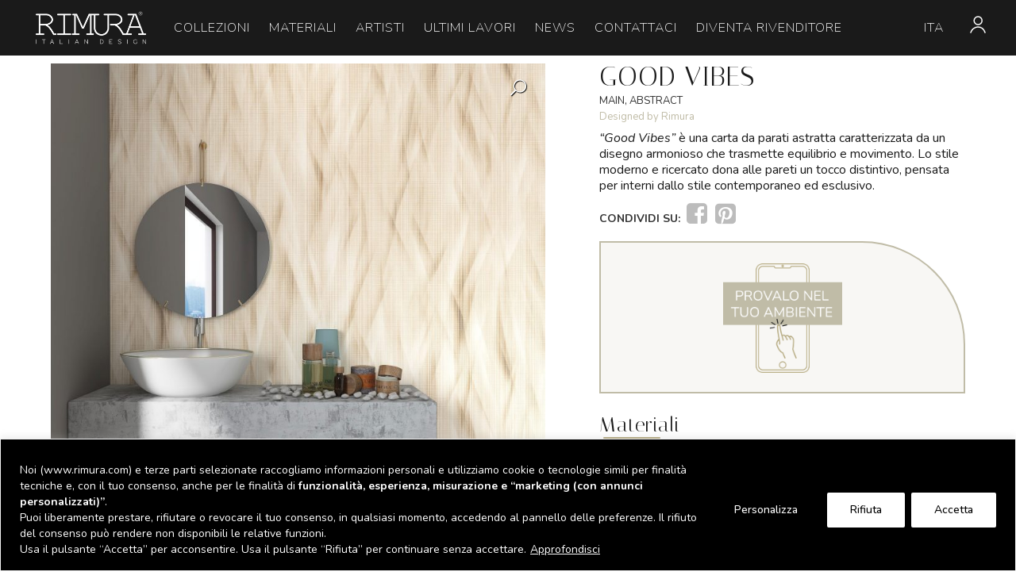

--- FILE ---
content_type: text/html; charset=UTF-8
request_url: https://www.rimura.com/prodotto/good-vibes/
body_size: 38041
content:

<!DOCTYPE html>
<html lang="it-IT">
<head>
<!-- Google Tag Manager -->
<script>(function(w,d,s,l,i){w[l]=w[l]||[];w[l].push({'gtm.start':
new Date().getTime(),event:'gtm.js'});var f=d.getElementsByTagName(s)[0],
j=d.createElement(s),dl=l!='dataLayer'?'&l='+l:'';j.async=true;j.src=
'https://www.googletagmanager.com/gtm.js?id='+i+dl;f.parentNode.insertBefore(j,f);
})(window,document,'script','dataLayer','GTM-55FGC9C9');</script>
<!-- End Google Tag Manager -->

<meta charset="UTF-8" />
	
	<title>&quot;Good Vibes&quot; | Carta da parati astratta elegante e moderna</title>
	
			
						<meta name="viewport" content="width=device-width,initial-scale=1,user-scalable=no">
		
	<link rel="profile" href="http://gmpg.org/xfn/11" />
	<link rel="pingback" href="https://www.rimura.com/xmlrpc.php" />
            <link rel="shortcut icon" type="image/x-icon" href="https://www.rimura.com/wp-content/uploads/2019/03/icona-rimura.png">
        <link rel="apple-touch-icon" href="https://www.rimura.com/wp-content/uploads/2019/03/icona-rimura.png"/>
    
<!-- Global site tag (gtag.js) - Google Analytics -->
<script async src="https://www.googletagmanager.com/gtag/js?id=G-JR7HMJ8BHC"></script>
<script>
//window.dataLayer = window.dataLayer || [];
//function gtag(){dataLayer.push(arguments);}
//gtag('js', new Date());
//gtag('config', 'G-JR7HMJ8BHC');
</script>


<script>
// Define dataLayer and the gtag function.
window.dataLayer = window.dataLayer || [];
function gtag(){dataLayer.push(arguments);}

// Set default consent to 'denied' as a placeholder
// Determine actual values based on your own requirements
gtag('consent', 'default', {
  'ad_storage': 'denied',
  'ad_user_data': 'denied',
  'ad_personalization': 'denied',
  'analytics_storage': 'denied'
});
gtag('consent', 'update', {
  'ad_storage': 'granted',
  'ad_user_data': 'granted',
  //'ad_personalization': 'granted',
  'analytics_storage': 'granted'
});

gtag('js', new Date());
gtag('config', 'G-JR7HMJ8BHC');
</script>

<!-- Create one update function for each consent parameter -->
<script>
  function consentGrantedAdStorage() {
    gtag('consent', 'update', {
      'ad_storage': 'granted',
	  'ad_user_data': 'granted',
	  'ad_personalization': 'granted',
	  'analytics_storage': 'granted'
    });
	console.log('accettato');
  }
</script>

	<link href='//fonts.googleapis.com/css?family=Raleway:100,200,300,400,500,600,700,800,900,300italic,400italic,700italic|Italiana:100,200,300,400,500,600,700,800,900,300italic,400italic,700italic|Nunito:100,200,300,400,500,600,700,800,900,300italic,400italic,700italic|Raleway:100,200,300,400,500,600,700,800,900,300italic,400italic,700italic&subset=latin,latin-ext' rel='stylesheet' type='text/css'>
<script type="application/javascript">var QodeAjaxUrl = "https://www.rimura.com/wp-admin/admin-ajax.php"</script><meta name='robots' content='index, follow, max-image-preview:large, max-snippet:-1, max-video-preview:-1' />
	<style>img:is([sizes="auto" i], [sizes^="auto," i]) { contain-intrinsic-size: 3000px 1500px }</style>
	<link rel="alternate" href="https://www.rimura.com/prodotto/good-vibes/" hreflang="it" />
<link rel="alternate" href="https://www.rimura.com/en/prodotto/good-vibes-en/" hreflang="en" />

	<!-- This site is optimized with the Yoast SEO plugin v24.3 - https://yoast.com/wordpress/plugins/seo/ -->
	<meta name="description" content="&quot;Good Vibes&quot;, carta da parati astratta dal design armonioso e ricercato, perfetta per pareti dal look contemporaneo e raffinato." />
	<link rel="canonical" href="https://www.rimura.com/prodotto/good-vibes/" />
	<meta property="og:locale" content="it_IT" />
	<meta property="og:locale:alternate" content="en_GB" />
	<meta property="og:type" content="article" />
	<meta property="og:title" content="&quot;Good Vibes&quot; | Carta da parati astratta elegante e moderna" />
	<meta property="og:description" content="&quot;Good Vibes&quot;, carta da parati astratta dal design armonioso e ricercato, perfetta per pareti dal look contemporaneo e raffinato." />
	<meta property="og:url" content="https://www.rimura.com/prodotto/good-vibes/" />
	<meta property="og:site_name" content="Rimura" />
	<meta property="article:modified_time" content="2025-08-06T13:47:33+00:00" />
	<meta property="og:image" content="https://www.rimura.com/wp-content/uploads/2024/02/Good-Vibes-AP122-1..jpg" />
	<meta property="og:image:width" content="1920" />
	<meta property="og:image:height" content="1920" />
	<meta property="og:image:type" content="image/jpeg" />
	<meta name="twitter:card" content="summary_large_image" />
	<meta name="twitter:label1" content="Tempo di lettura stimato" />
	<meta name="twitter:data1" content="1 minuto" />
	<script type="application/ld+json" class="yoast-schema-graph">{"@context":"https://schema.org","@graph":[{"@type":"WebPage","@id":"https://www.rimura.com/prodotto/good-vibes/","url":"https://www.rimura.com/prodotto/good-vibes/","name":"\"Good Vibes\" | Carta da parati astratta elegante e moderna","isPartOf":{"@id":"https://www.rimura.com/#website"},"primaryImageOfPage":{"@id":"https://www.rimura.com/prodotto/good-vibes/#primaryimage"},"image":{"@id":"https://www.rimura.com/prodotto/good-vibes/#primaryimage"},"thumbnailUrl":"https://www.rimura.com/wp-content/uploads/2024/02/Good-Vibes-AP122-1..jpg","datePublished":"2024-02-16T10:40:31+00:00","dateModified":"2025-08-06T13:47:33+00:00","description":"\"Good Vibes\", carta da parati astratta dal design armonioso e ricercato, perfetta per pareti dal look contemporaneo e raffinato.","breadcrumb":{"@id":"https://www.rimura.com/prodotto/good-vibes/#breadcrumb"},"inLanguage":"it-IT","potentialAction":[{"@type":"ReadAction","target":["https://www.rimura.com/prodotto/good-vibes/"]}]},{"@type":"ImageObject","inLanguage":"it-IT","@id":"https://www.rimura.com/prodotto/good-vibes/#primaryimage","url":"https://www.rimura.com/wp-content/uploads/2024/02/Good-Vibes-AP122-1..jpg","contentUrl":"https://www.rimura.com/wp-content/uploads/2024/02/Good-Vibes-AP122-1..jpg","width":1920,"height":1920,"caption":"Good Vibes"},{"@type":"BreadcrumbList","@id":"https://www.rimura.com/prodotto/good-vibes/#breadcrumb","itemListElement":[{"@type":"ListItem","position":1,"name":"Home","item":"https://www.rimura.com/"},{"@type":"ListItem","position":2,"name":"Le Collezioni","item":"https://www.rimura.com/collezioni/"},{"@type":"ListItem","position":3,"name":"Good Vibes"}]},{"@type":"WebSite","@id":"https://www.rimura.com/#website","url":"https://www.rimura.com/","name":"Rimura","description":"Italian Design","potentialAction":[{"@type":"SearchAction","target":{"@type":"EntryPoint","urlTemplate":"https://www.rimura.com/?s={search_term_string}"},"query-input":{"@type":"PropertyValueSpecification","valueRequired":true,"valueName":"search_term_string"}}],"inLanguage":"it-IT"}]}</script>
	<!-- / Yoast SEO plugin. -->


<link rel='dns-prefetch' href='//maps.googleapis.com' />
<link rel='dns-prefetch' href='//www.googletagmanager.com' />
<link rel="alternate" type="application/rss+xml" title="Rimura &raquo; Feed" href="https://www.rimura.com/feed/" />
<link rel="alternate" type="application/rss+xml" title="Rimura &raquo; Feed dei commenti" href="https://www.rimura.com/comments/feed/" />
<link rel="alternate" type="application/rss+xml" title="Rimura &raquo; Good Vibes Feed dei commenti" href="https://www.rimura.com/prodotto/good-vibes/feed/" />
<link rel='stylesheet' id='font-awesome-css' href='https://www.rimura.com/wp-content/plugins/load-more-products-for-woocommerce/berocket/assets/css/font-awesome.min.css?ver=6.7.4' type='text/css' media='all' />
<link rel='stylesheet' id='wp-block-library-css' href='https://www.rimura.com/wp-includes/css/dist/block-library/style.min.css?ver=6.7.4' type='text/css' media='all' />
<style id='classic-theme-styles-inline-css' type='text/css'>
/*! This file is auto-generated */
.wp-block-button__link{color:#fff;background-color:#32373c;border-radius:9999px;box-shadow:none;text-decoration:none;padding:calc(.667em + 2px) calc(1.333em + 2px);font-size:1.125em}.wp-block-file__button{background:#32373c;color:#fff;text-decoration:none}
</style>
<style id='global-styles-inline-css' type='text/css'>
:root{--wp--preset--aspect-ratio--square: 1;--wp--preset--aspect-ratio--4-3: 4/3;--wp--preset--aspect-ratio--3-4: 3/4;--wp--preset--aspect-ratio--3-2: 3/2;--wp--preset--aspect-ratio--2-3: 2/3;--wp--preset--aspect-ratio--16-9: 16/9;--wp--preset--aspect-ratio--9-16: 9/16;--wp--preset--color--black: #000000;--wp--preset--color--cyan-bluish-gray: #abb8c3;--wp--preset--color--white: #ffffff;--wp--preset--color--pale-pink: #f78da7;--wp--preset--color--vivid-red: #cf2e2e;--wp--preset--color--luminous-vivid-orange: #ff6900;--wp--preset--color--luminous-vivid-amber: #fcb900;--wp--preset--color--light-green-cyan: #7bdcb5;--wp--preset--color--vivid-green-cyan: #00d084;--wp--preset--color--pale-cyan-blue: #8ed1fc;--wp--preset--color--vivid-cyan-blue: #0693e3;--wp--preset--color--vivid-purple: #9b51e0;--wp--preset--gradient--vivid-cyan-blue-to-vivid-purple: linear-gradient(135deg,rgba(6,147,227,1) 0%,rgb(155,81,224) 100%);--wp--preset--gradient--light-green-cyan-to-vivid-green-cyan: linear-gradient(135deg,rgb(122,220,180) 0%,rgb(0,208,130) 100%);--wp--preset--gradient--luminous-vivid-amber-to-luminous-vivid-orange: linear-gradient(135deg,rgba(252,185,0,1) 0%,rgba(255,105,0,1) 100%);--wp--preset--gradient--luminous-vivid-orange-to-vivid-red: linear-gradient(135deg,rgba(255,105,0,1) 0%,rgb(207,46,46) 100%);--wp--preset--gradient--very-light-gray-to-cyan-bluish-gray: linear-gradient(135deg,rgb(238,238,238) 0%,rgb(169,184,195) 100%);--wp--preset--gradient--cool-to-warm-spectrum: linear-gradient(135deg,rgb(74,234,220) 0%,rgb(151,120,209) 20%,rgb(207,42,186) 40%,rgb(238,44,130) 60%,rgb(251,105,98) 80%,rgb(254,248,76) 100%);--wp--preset--gradient--blush-light-purple: linear-gradient(135deg,rgb(255,206,236) 0%,rgb(152,150,240) 100%);--wp--preset--gradient--blush-bordeaux: linear-gradient(135deg,rgb(254,205,165) 0%,rgb(254,45,45) 50%,rgb(107,0,62) 100%);--wp--preset--gradient--luminous-dusk: linear-gradient(135deg,rgb(255,203,112) 0%,rgb(199,81,192) 50%,rgb(65,88,208) 100%);--wp--preset--gradient--pale-ocean: linear-gradient(135deg,rgb(255,245,203) 0%,rgb(182,227,212) 50%,rgb(51,167,181) 100%);--wp--preset--gradient--electric-grass: linear-gradient(135deg,rgb(202,248,128) 0%,rgb(113,206,126) 100%);--wp--preset--gradient--midnight: linear-gradient(135deg,rgb(2,3,129) 0%,rgb(40,116,252) 100%);--wp--preset--font-size--small: 13px;--wp--preset--font-size--medium: 20px;--wp--preset--font-size--large: 36px;--wp--preset--font-size--x-large: 42px;--wp--preset--font-family--inter: "Inter", sans-serif;--wp--preset--font-family--cardo: Cardo;--wp--preset--spacing--20: 0.44rem;--wp--preset--spacing--30: 0.67rem;--wp--preset--spacing--40: 1rem;--wp--preset--spacing--50: 1.5rem;--wp--preset--spacing--60: 2.25rem;--wp--preset--spacing--70: 3.38rem;--wp--preset--spacing--80: 5.06rem;--wp--preset--shadow--natural: 6px 6px 9px rgba(0, 0, 0, 0.2);--wp--preset--shadow--deep: 12px 12px 50px rgba(0, 0, 0, 0.4);--wp--preset--shadow--sharp: 6px 6px 0px rgba(0, 0, 0, 0.2);--wp--preset--shadow--outlined: 6px 6px 0px -3px rgba(255, 255, 255, 1), 6px 6px rgba(0, 0, 0, 1);--wp--preset--shadow--crisp: 6px 6px 0px rgba(0, 0, 0, 1);}:where(.is-layout-flex){gap: 0.5em;}:where(.is-layout-grid){gap: 0.5em;}body .is-layout-flex{display: flex;}.is-layout-flex{flex-wrap: wrap;align-items: center;}.is-layout-flex > :is(*, div){margin: 0;}body .is-layout-grid{display: grid;}.is-layout-grid > :is(*, div){margin: 0;}:where(.wp-block-columns.is-layout-flex){gap: 2em;}:where(.wp-block-columns.is-layout-grid){gap: 2em;}:where(.wp-block-post-template.is-layout-flex){gap: 1.25em;}:where(.wp-block-post-template.is-layout-grid){gap: 1.25em;}.has-black-color{color: var(--wp--preset--color--black) !important;}.has-cyan-bluish-gray-color{color: var(--wp--preset--color--cyan-bluish-gray) !important;}.has-white-color{color: var(--wp--preset--color--white) !important;}.has-pale-pink-color{color: var(--wp--preset--color--pale-pink) !important;}.has-vivid-red-color{color: var(--wp--preset--color--vivid-red) !important;}.has-luminous-vivid-orange-color{color: var(--wp--preset--color--luminous-vivid-orange) !important;}.has-luminous-vivid-amber-color{color: var(--wp--preset--color--luminous-vivid-amber) !important;}.has-light-green-cyan-color{color: var(--wp--preset--color--light-green-cyan) !important;}.has-vivid-green-cyan-color{color: var(--wp--preset--color--vivid-green-cyan) !important;}.has-pale-cyan-blue-color{color: var(--wp--preset--color--pale-cyan-blue) !important;}.has-vivid-cyan-blue-color{color: var(--wp--preset--color--vivid-cyan-blue) !important;}.has-vivid-purple-color{color: var(--wp--preset--color--vivid-purple) !important;}.has-black-background-color{background-color: var(--wp--preset--color--black) !important;}.has-cyan-bluish-gray-background-color{background-color: var(--wp--preset--color--cyan-bluish-gray) !important;}.has-white-background-color{background-color: var(--wp--preset--color--white) !important;}.has-pale-pink-background-color{background-color: var(--wp--preset--color--pale-pink) !important;}.has-vivid-red-background-color{background-color: var(--wp--preset--color--vivid-red) !important;}.has-luminous-vivid-orange-background-color{background-color: var(--wp--preset--color--luminous-vivid-orange) !important;}.has-luminous-vivid-amber-background-color{background-color: var(--wp--preset--color--luminous-vivid-amber) !important;}.has-light-green-cyan-background-color{background-color: var(--wp--preset--color--light-green-cyan) !important;}.has-vivid-green-cyan-background-color{background-color: var(--wp--preset--color--vivid-green-cyan) !important;}.has-pale-cyan-blue-background-color{background-color: var(--wp--preset--color--pale-cyan-blue) !important;}.has-vivid-cyan-blue-background-color{background-color: var(--wp--preset--color--vivid-cyan-blue) !important;}.has-vivid-purple-background-color{background-color: var(--wp--preset--color--vivid-purple) !important;}.has-black-border-color{border-color: var(--wp--preset--color--black) !important;}.has-cyan-bluish-gray-border-color{border-color: var(--wp--preset--color--cyan-bluish-gray) !important;}.has-white-border-color{border-color: var(--wp--preset--color--white) !important;}.has-pale-pink-border-color{border-color: var(--wp--preset--color--pale-pink) !important;}.has-vivid-red-border-color{border-color: var(--wp--preset--color--vivid-red) !important;}.has-luminous-vivid-orange-border-color{border-color: var(--wp--preset--color--luminous-vivid-orange) !important;}.has-luminous-vivid-amber-border-color{border-color: var(--wp--preset--color--luminous-vivid-amber) !important;}.has-light-green-cyan-border-color{border-color: var(--wp--preset--color--light-green-cyan) !important;}.has-vivid-green-cyan-border-color{border-color: var(--wp--preset--color--vivid-green-cyan) !important;}.has-pale-cyan-blue-border-color{border-color: var(--wp--preset--color--pale-cyan-blue) !important;}.has-vivid-cyan-blue-border-color{border-color: var(--wp--preset--color--vivid-cyan-blue) !important;}.has-vivid-purple-border-color{border-color: var(--wp--preset--color--vivid-purple) !important;}.has-vivid-cyan-blue-to-vivid-purple-gradient-background{background: var(--wp--preset--gradient--vivid-cyan-blue-to-vivid-purple) !important;}.has-light-green-cyan-to-vivid-green-cyan-gradient-background{background: var(--wp--preset--gradient--light-green-cyan-to-vivid-green-cyan) !important;}.has-luminous-vivid-amber-to-luminous-vivid-orange-gradient-background{background: var(--wp--preset--gradient--luminous-vivid-amber-to-luminous-vivid-orange) !important;}.has-luminous-vivid-orange-to-vivid-red-gradient-background{background: var(--wp--preset--gradient--luminous-vivid-orange-to-vivid-red) !important;}.has-very-light-gray-to-cyan-bluish-gray-gradient-background{background: var(--wp--preset--gradient--very-light-gray-to-cyan-bluish-gray) !important;}.has-cool-to-warm-spectrum-gradient-background{background: var(--wp--preset--gradient--cool-to-warm-spectrum) !important;}.has-blush-light-purple-gradient-background{background: var(--wp--preset--gradient--blush-light-purple) !important;}.has-blush-bordeaux-gradient-background{background: var(--wp--preset--gradient--blush-bordeaux) !important;}.has-luminous-dusk-gradient-background{background: var(--wp--preset--gradient--luminous-dusk) !important;}.has-pale-ocean-gradient-background{background: var(--wp--preset--gradient--pale-ocean) !important;}.has-electric-grass-gradient-background{background: var(--wp--preset--gradient--electric-grass) !important;}.has-midnight-gradient-background{background: var(--wp--preset--gradient--midnight) !important;}.has-small-font-size{font-size: var(--wp--preset--font-size--small) !important;}.has-medium-font-size{font-size: var(--wp--preset--font-size--medium) !important;}.has-large-font-size{font-size: var(--wp--preset--font-size--large) !important;}.has-x-large-font-size{font-size: var(--wp--preset--font-size--x-large) !important;}
:where(.wp-block-post-template.is-layout-flex){gap: 1.25em;}:where(.wp-block-post-template.is-layout-grid){gap: 1.25em;}
:where(.wp-block-columns.is-layout-flex){gap: 2em;}:where(.wp-block-columns.is-layout-grid){gap: 2em;}
:root :where(.wp-block-pullquote){font-size: 1.5em;line-height: 1.6;}
</style>
<link rel='stylesheet' id='contact-form-7-css' href='https://www.rimura.com/wp-content/plugins/contact-form-7/includes/css/styles.css?ver=6.0.3' type='text/css' media='all' />
<link rel='stylesheet' id='theme.css-css' href='https://www.rimura.com/wp-content/plugins/popup-builder/public/css/theme.css?ver=4.3.6' type='text/css' media='all' />
<link rel='stylesheet' id='wcpbc_widget_css-css' href='https://www.rimura.com/wp-content/plugins/woo-products-by-category/public/wcpbc-styles.css?ver=1.3.0' type='text/css' media='all' />
<link rel='stylesheet' id='photoswipe-css' href='https://www.rimura.com/wp-content/plugins/woocommerce/assets/css/photoswipe/photoswipe.min.css?ver=9.6.3' type='text/css' media='all' />
<link rel='stylesheet' id='photoswipe-default-skin-css' href='https://www.rimura.com/wp-content/plugins/woocommerce/assets/css/photoswipe/default-skin/default-skin.min.css?ver=9.6.3' type='text/css' media='all' />
<style id='woocommerce-inline-inline-css' type='text/css'>
.woocommerce form .form-row .required { visibility: visible; }
</style>
<link rel='stylesheet' id='brands-styles-css' href='https://www.rimura.com/wp-content/plugins/woocommerce/assets/css/brands.css?ver=9.6.3' type='text/css' media='all' />
<link rel='stylesheet' id='default_style-css' href='https://www.rimura.com/wp-content/themes/bridge/style.css?ver=6.7.4' type='text/css' media='all' />
<link rel='stylesheet' id='qode_font_awesome-css' href='https://www.rimura.com/wp-content/themes/bridge/css/font-awesome/css/font-awesome.min.css?ver=6.7.4' type='text/css' media='all' />
<link rel='stylesheet' id='qode_font_elegant-css' href='https://www.rimura.com/wp-content/themes/bridge/css/elegant-icons/style.min.css?ver=6.7.4' type='text/css' media='all' />
<link rel='stylesheet' id='qode_linea_icons-css' href='https://www.rimura.com/wp-content/themes/bridge/css/linea-icons/style.css?ver=6.7.4' type='text/css' media='all' />
<link rel='stylesheet' id='qode_dripicons-css' href='https://www.rimura.com/wp-content/themes/bridge/css/dripicons/dripicons.css?ver=6.7.4' type='text/css' media='all' />
<link rel='stylesheet' id='stylesheet-css' href='https://www.rimura.com/wp-content/themes/bridge/css/stylesheet.min.css?ver=6.7.4' type='text/css' media='all' />
<style id='stylesheet-inline-css' type='text/css'>
 .postid-10470 .content > .content_inner > .container, .postid-10470 .content > .content_inner > .full_width { background-color: #ffffff;}

  .postid-10470.disabled_footer_top .footer_top_holder, .postid-10470.disabled_footer_bottom .footer_bottom_holder { display: none;}


</style>
<link rel='stylesheet' id='woocommerce-css' href='https://www.rimura.com/wp-content/themes/bridge/css/woocommerce.min.css?ver=6.7.4' type='text/css' media='all' />
<link rel='stylesheet' id='woocommerce_responsive-css' href='https://www.rimura.com/wp-content/themes/bridge/css/woocommerce_responsive.min.css?ver=6.7.4' type='text/css' media='all' />
<link rel='stylesheet' id='qode_print-css' href='https://www.rimura.com/wp-content/themes/bridge/css/print.css?ver=6.7.4' type='text/css' media='all' />
<link rel='stylesheet' id='mac_stylesheet-css' href='https://www.rimura.com/wp-content/themes/bridge/css/mac_stylesheet.css?ver=6.7.4' type='text/css' media='all' />
<link rel='stylesheet' id='webkit-css' href='https://www.rimura.com/wp-content/themes/bridge/css/webkit_stylesheet.css?ver=6.7.4' type='text/css' media='all' />
<link rel='stylesheet' id='style_dynamic-css' href='https://www.rimura.com/wp-content/themes/bridge/css/style_dynamic.css?ver=1756824154' type='text/css' media='all' />
<link rel='stylesheet' id='responsive-css' href='https://www.rimura.com/wp-content/themes/bridge/css/responsive.min.css?ver=6.7.4' type='text/css' media='all' />
<link rel='stylesheet' id='style_dynamic_responsive-css' href='https://www.rimura.com/wp-content/themes/bridge/css/style_dynamic_responsive.css?ver=1756824154' type='text/css' media='all' />
<link rel='stylesheet' id='js_composer_front-css' href='https://www.rimura.com/wp-content/plugins/js_composer/assets/css/js_composer.min.css?ver=7.9' type='text/css' media='all' />
<link rel='stylesheet' id='custom_css-css' href='https://www.rimura.com/wp-content/themes/bridge/css/custom_css.css?ver=1756824152' type='text/css' media='all' />
<link rel='stylesheet' id='um_modal-css' href='https://www.rimura.com/wp-content/plugins/ultimate-member/assets/css/um-modal.min.css?ver=2.9.2' type='text/css' media='all' />
<link rel='stylesheet' id='um_ui-css' href='https://www.rimura.com/wp-content/plugins/ultimate-member/assets/libs/jquery-ui/jquery-ui.min.css?ver=1.13.2' type='text/css' media='all' />
<link rel='stylesheet' id='um_tipsy-css' href='https://www.rimura.com/wp-content/plugins/ultimate-member/assets/libs/tipsy/tipsy.min.css?ver=1.0.0a' type='text/css' media='all' />
<link rel='stylesheet' id='um_raty-css' href='https://www.rimura.com/wp-content/plugins/ultimate-member/assets/libs/raty/um-raty.min.css?ver=2.6.0' type='text/css' media='all' />
<link rel='stylesheet' id='select2-css' href='https://www.rimura.com/wp-content/plugins/ultimate-member/assets/libs/select2/select2.min.css?ver=4.0.13' type='text/css' media='all' />
<link rel='stylesheet' id='um_fileupload-css' href='https://www.rimura.com/wp-content/plugins/ultimate-member/assets/css/um-fileupload.min.css?ver=2.9.2' type='text/css' media='all' />
<link rel='stylesheet' id='um_confirm-css' href='https://www.rimura.com/wp-content/plugins/ultimate-member/assets/libs/um-confirm/um-confirm.min.css?ver=1.0' type='text/css' media='all' />
<link rel='stylesheet' id='um_datetime-css' href='https://www.rimura.com/wp-content/plugins/ultimate-member/assets/libs/pickadate/default.min.css?ver=3.6.2' type='text/css' media='all' />
<link rel='stylesheet' id='um_datetime_date-css' href='https://www.rimura.com/wp-content/plugins/ultimate-member/assets/libs/pickadate/default.date.min.css?ver=3.6.2' type='text/css' media='all' />
<link rel='stylesheet' id='um_datetime_time-css' href='https://www.rimura.com/wp-content/plugins/ultimate-member/assets/libs/pickadate/default.time.min.css?ver=3.6.2' type='text/css' media='all' />
<link rel='stylesheet' id='um_fonticons_ii-css' href='https://www.rimura.com/wp-content/plugins/ultimate-member/assets/libs/legacy/fonticons/fonticons-ii.min.css?ver=2.9.2' type='text/css' media='all' />
<link rel='stylesheet' id='um_fonticons_fa-css' href='https://www.rimura.com/wp-content/plugins/ultimate-member/assets/libs/legacy/fonticons/fonticons-fa.min.css?ver=2.9.2' type='text/css' media='all' />
<link rel='stylesheet' id='um_fontawesome-css' href='https://www.rimura.com/wp-content/plugins/ultimate-member/assets/css/um-fontawesome.min.css?ver=6.5.2' type='text/css' media='all' />
<link rel='stylesheet' id='um_common-css' href='https://www.rimura.com/wp-content/plugins/ultimate-member/assets/css/common.min.css?ver=2.9.2' type='text/css' media='all' />
<link rel='stylesheet' id='um_responsive-css' href='https://www.rimura.com/wp-content/plugins/ultimate-member/assets/css/um-responsive.min.css?ver=2.9.2' type='text/css' media='all' />
<link rel='stylesheet' id='um_styles-css' href='https://www.rimura.com/wp-content/plugins/ultimate-member/assets/css/um-styles.min.css?ver=2.9.2' type='text/css' media='all' />
<link rel='stylesheet' id='um_crop-css' href='https://www.rimura.com/wp-content/plugins/ultimate-member/assets/libs/cropper/cropper.min.css?ver=1.6.1' type='text/css' media='all' />
<link rel='stylesheet' id='um_profile-css' href='https://www.rimura.com/wp-content/plugins/ultimate-member/assets/css/um-profile.min.css?ver=2.9.2' type='text/css' media='all' />
<link rel='stylesheet' id='um_account-css' href='https://www.rimura.com/wp-content/plugins/ultimate-member/assets/css/um-account.min.css?ver=2.9.2' type='text/css' media='all' />
<link rel='stylesheet' id='um_misc-css' href='https://www.rimura.com/wp-content/plugins/ultimate-member/assets/css/um-misc.min.css?ver=2.9.2' type='text/css' media='all' />
<link rel='stylesheet' id='um_default_css-css' href='https://www.rimura.com/wp-content/plugins/ultimate-member/assets/css/um-old-default.min.css?ver=2.9.2' type='text/css' media='all' />
<script type="text/javascript" src="https://www.rimura.com/wp-includes/js/jquery/jquery.min.js?ver=3.7.1" id="jquery-core-js"></script>
<script type="text/javascript" src="https://www.rimura.com/wp-includes/js/jquery/jquery-migrate.min.js?ver=3.4.1" id="jquery-migrate-js"></script>
<script type="text/javascript" id="cookie-law-info-js-extra">
/* <![CDATA[ */
var _ckyConfig = {"_ipData":[],"_assetsURL":"https:\/\/www.rimura.com\/wp-content\/plugins\/cookie-law-info\/lite\/frontend\/images\/","_publicURL":"https:\/\/www.rimura.com","_expiry":"365","_categories":[{"name":"Necessari","slug":"necessary","isNecessary":true,"ccpaDoNotSell":true,"cookies":[],"active":true,"defaultConsent":{"gdpr":true,"ccpa":true}},{"name":"Funzionali","slug":"functional","isNecessary":false,"ccpaDoNotSell":true,"cookies":[{"cookieID":"1","domain":"https:\/\/www.rimura.com\/","provider":"www.facebook.com"}],"active":true,"defaultConsent":{"gdpr":false,"ccpa":false}},{"name":"Analytics","slug":"analytics","isNecessary":false,"ccpaDoNotSell":true,"cookies":[{"cookieID":"2","domain":"https:\/\/www.rimura.com\/","provider":"www.googletagmanager.com"}],"active":true,"defaultConsent":{"gdpr":false,"ccpa":false}},{"name":"Performance","slug":"performance","isNecessary":false,"ccpaDoNotSell":true,"cookies":[],"active":true,"defaultConsent":{"gdpr":false,"ccpa":false}},{"name":"Advertisement","slug":"advertisement","isNecessary":false,"ccpaDoNotSell":true,"cookies":[{"cookieID":"3","domain":"www.rimura.com","provider":"www.google.com"}],"active":true,"defaultConsent":{"gdpr":false,"ccpa":false}}],"_activeLaw":"gdpr","_rootDomain":"","_block":"1","_showBanner":"1","_bannerConfig":{"settings":{"type":"banner","preferenceCenterType":"popup","position":"bottom","applicableLaw":"gdpr"},"behaviours":{"reloadBannerOnAccept":false,"loadAnalyticsByDefault":false,"animations":{"onLoad":"animate","onHide":"sticky"}},"config":{"revisitConsent":{"status":false,"tag":"revisit-consent","position":"bottom-right","meta":{"url":"#"},"styles":{"background-color":"#0056A7"},"elements":{"title":{"type":"text","tag":"revisit-consent-title","status":true,"styles":{"color":"#0056a7"}}}},"preferenceCenter":{"toggle":{"status":true,"tag":"detail-category-toggle","type":"toggle","states":{"active":{"styles":{"background-color":"#1863DC"}},"inactive":{"styles":{"background-color":"#D0D5D2"}}}}},"categoryPreview":{"status":false,"toggle":{"status":true,"tag":"detail-category-preview-toggle","type":"toggle","states":{"active":{"styles":{"background-color":"#1863DC"}},"inactive":{"styles":{"background-color":"#D0D5D2"}}}}},"videoPlaceholder":{"status":true,"styles":{"background-color":"#000000","border-color":"#000000","color":"#ffffff"}},"readMore":{"status":true,"tag":"readmore-button","type":"link","meta":{"noFollow":true,"newTab":true},"styles":{"color":"#ffffff","background-color":"transparent","border-color":"transparent"}},"auditTable":{"status":false},"optOption":{"status":true,"toggle":{"status":true,"tag":"optout-option-toggle","type":"toggle","states":{"active":{"styles":{"background-color":"#1863dc"}},"inactive":{"styles":{"background-color":"#FFFFFF"}}}}}}},"_version":"3.3.5","_logConsent":"1","_tags":[{"tag":"accept-button","styles":{"color":"#000000","background-color":"#ffffff","border-color":"#ffffff"}},{"tag":"reject-button","styles":{"color":"#000000","background-color":"#ffffff","border-color":"#ffffff"}},{"tag":"settings-button","styles":{"color":"#fff","background-color":"#000","border-color":"#000"}},{"tag":"readmore-button","styles":{"color":"#ffffff","background-color":"transparent","border-color":"transparent"}},{"tag":"donotsell-button","styles":{"color":"#333333","background-color":"","border-color":""}},{"tag":"accept-button","styles":{"color":"#000000","background-color":"#ffffff","border-color":"#ffffff"}},{"tag":"revisit-consent","styles":{"background-color":"#0056A7"}}],"_shortCodes":[{"key":"cky_readmore","content":"<a href=\"https:\/\/www.rimura.com\/privacy-policy\" class=\"cky-policy\" aria-label=\"Approfondisci\" target=\"_blank\" rel=\"noopener\" data-cky-tag=\"readmore-button\">Approfondisci<\/a>","tag":"readmore-button","status":true,"attributes":{"rel":"nofollow","target":"_blank"}},{"key":"cky_show_desc","content":"<button class=\"cky-show-desc-btn\" data-cky-tag=\"show-desc-button\" aria-label=\"Mostra altro\">Mostra altro<\/button>","tag":"show-desc-button","status":true,"attributes":[]},{"key":"cky_hide_desc","content":"<button class=\"cky-show-desc-btn\" data-cky-tag=\"hide-desc-button\" aria-label=\"Mostra meno\">Mostra meno<\/button>","tag":"hide-desc-button","status":true,"attributes":[]},{"key":"cky_category_toggle_label","content":"[cky_{{status}}_category_label] [cky_preference_{{category_slug}}_title]","tag":"","status":true,"attributes":[]},{"key":"cky_enable_category_label","content":"Abilitare","tag":"","status":true,"attributes":[]},{"key":"cky_disable_category_label","content":"Disattivare","tag":"","status":true,"attributes":[]},{"key":"cky_video_placeholder","content":"<div class=\"video-placeholder-normal\" data-cky-tag=\"video-placeholder\" id=\"[UNIQUEID]\"><p class=\"video-placeholder-text-normal\" data-cky-tag=\"placeholder-title\">Si prega di accettare il consenso ai cookie<\/p><\/div>","tag":"","status":true,"attributes":[]},{"key":"cky_enable_optout_label","content":"Abilitare","tag":"","status":true,"attributes":[]},{"key":"cky_disable_optout_label","content":"Disattivare","tag":"","status":true,"attributes":[]},{"key":"cky_optout_toggle_label","content":"[cky_{{status}}_optout_label] [cky_optout_option_title]","tag":"","status":true,"attributes":[]},{"key":"cky_optout_option_title","content":"Non vendere o condividere i miei dati personali","tag":"","status":true,"attributes":[]},{"key":"cky_optout_close_label","content":"Vicino","tag":"","status":true,"attributes":[]},{"key":"cky_preference_close_label","content":"Vicino","tag":"","status":true,"attributes":[]}],"_rtl":"","_language":"it","_providersToBlock":[{"re":"www.facebook.com","categories":["functional"]},{"re":"www.googletagmanager.com","categories":["analytics"]},{"re":"www.google.com","categories":["advertisement"]}]};
var _ckyStyles = {"css":".cky-overlay{background: #000000; opacity: 0.4; position: fixed; top: 0; left: 0; width: 100%; height: 100%; z-index: 99999999;}.cky-hide{display: none;}.cky-btn-revisit-wrapper{display: flex; align-items: center; justify-content: center; background: #0056a7; width: 45px; height: 45px; border-radius: 50%; position: fixed; z-index: 999999; cursor: pointer;}.cky-revisit-bottom-left{bottom: 15px; left: 15px;}.cky-revisit-bottom-right{bottom: 15px; right: 15px;}.cky-btn-revisit-wrapper .cky-btn-revisit{display: flex; align-items: center; justify-content: center; background: none; border: none; cursor: pointer; position: relative; margin: 0; padding: 0;}.cky-btn-revisit-wrapper .cky-btn-revisit img{max-width: fit-content; margin: 0; height: 30px; width: 30px;}.cky-revisit-bottom-left:hover::before{content: attr(data-tooltip); position: absolute; background: #4e4b66; color: #ffffff; left: calc(100% + 7px); font-size: 12px; line-height: 16px; width: max-content; padding: 4px 8px; border-radius: 4px;}.cky-revisit-bottom-left:hover::after{position: absolute; content: \"\"; border: 5px solid transparent; left: calc(100% + 2px); border-left-width: 0; border-right-color: #4e4b66;}.cky-revisit-bottom-right:hover::before{content: attr(data-tooltip); position: absolute; background: #4e4b66; color: #ffffff; right: calc(100% + 7px); font-size: 12px; line-height: 16px; width: max-content; padding: 4px 8px; border-radius: 4px;}.cky-revisit-bottom-right:hover::after{position: absolute; content: \"\"; border: 5px solid transparent; right: calc(100% + 2px); border-right-width: 0; border-left-color: #4e4b66;}.cky-revisit-hide{display: none;}.cky-consent-container{position: fixed; width: 100%; box-sizing: border-box; z-index: 9999999;}.cky-consent-container .cky-consent-bar{background: #ffffff; border: 1px solid; padding: 16.5px 24px; box-shadow: 0 -1px 10px 0 #acabab4d;}.cky-banner-bottom{bottom: 0; left: 0;}.cky-banner-top{top: 0; left: 0;}.cky-custom-brand-logo-wrapper .cky-custom-brand-logo{width: 100px; height: auto; margin: 0 0 12px 0;}.cky-notice .cky-title{color: #212121; font-weight: 700; font-size: 18px; line-height: 24px; margin: 0 0 12px 0;}.cky-notice-group{display: flex; justify-content: space-between; align-items: center; font-size: 14px; line-height: 24px; font-weight: 400;}.cky-notice-des *,.cky-preference-content-wrapper *,.cky-accordion-header-des *,.cky-gpc-wrapper .cky-gpc-desc *{font-size: 14px;}.cky-notice-des{color: #212121; font-size: 14px; line-height: 24px; font-weight: 400;}.cky-notice-des img{height: 25px; width: 25px;}.cky-consent-bar .cky-notice-des p,.cky-gpc-wrapper .cky-gpc-desc p,.cky-preference-body-wrapper .cky-preference-content-wrapper p,.cky-accordion-header-wrapper .cky-accordion-header-des p,.cky-cookie-des-table li div:last-child p{color: inherit; margin-top: 0; overflow-wrap: break-word;}.cky-notice-des P:last-child,.cky-preference-content-wrapper p:last-child,.cky-cookie-des-table li div:last-child p:last-child,.cky-gpc-wrapper .cky-gpc-desc p:last-child{margin-bottom: 0;}.cky-notice-des a.cky-policy,.cky-notice-des button.cky-policy{font-size: 14px; color: #1863dc; white-space: nowrap; cursor: pointer; background: transparent; border: 1px solid; text-decoration: underline;}.cky-notice-des button.cky-policy{padding: 0;}.cky-notice-des a.cky-policy:focus-visible,.cky-notice-des button.cky-policy:focus-visible,.cky-preference-content-wrapper .cky-show-desc-btn:focus-visible,.cky-accordion-header .cky-accordion-btn:focus-visible,.cky-preference-header .cky-btn-close:focus-visible,.cky-switch input[type=\"checkbox\"]:focus-visible,.cky-footer-wrapper a:focus-visible,.cky-btn:focus-visible{outline: 2px solid #1863dc; outline-offset: 2px;}.cky-btn:focus:not(:focus-visible),.cky-accordion-header .cky-accordion-btn:focus:not(:focus-visible),.cky-preference-content-wrapper .cky-show-desc-btn:focus:not(:focus-visible),.cky-btn-revisit-wrapper .cky-btn-revisit:focus:not(:focus-visible),.cky-preference-header .cky-btn-close:focus:not(:focus-visible),.cky-consent-bar .cky-banner-btn-close:focus:not(:focus-visible){outline: 0;}button.cky-show-desc-btn:not(:hover):not(:active){color: #1863dc; background: transparent;}button.cky-accordion-btn:not(:hover):not(:active),button.cky-banner-btn-close:not(:hover):not(:active),button.cky-btn-close:not(:hover):not(:active),button.cky-btn-revisit:not(:hover):not(:active){background: transparent;}.cky-consent-bar button:hover,.cky-modal.cky-modal-open button:hover,.cky-consent-bar button:focus,.cky-modal.cky-modal-open button:focus{text-decoration: none;}.cky-notice-btn-wrapper{display: flex; justify-content: center; align-items: center; margin-left: 15px;}.cky-notice-btn-wrapper .cky-btn{text-shadow: none; box-shadow: none;}.cky-btn{font-size: 14px; font-family: inherit; line-height: 24px; padding: 8px 27px; font-weight: 500; margin: 0 8px 0 0; border-radius: 2px; white-space: nowrap; cursor: pointer; text-align: center; text-transform: none; min-height: 0;}.cky-btn:hover{opacity: 0.8;}.cky-btn-customize{color: #1863dc; background: transparent; border: 2px solid #1863dc;}.cky-btn-reject{color: #1863dc; background: transparent; border: 2px solid #1863dc;}.cky-btn-accept{background: #1863dc; color: #ffffff; border: 2px solid #1863dc;}.cky-btn:last-child{margin-right: 0;}@media (max-width: 768px){.cky-notice-group{display: block;}.cky-notice-btn-wrapper{margin-left: 0;}.cky-notice-btn-wrapper .cky-btn{flex: auto; max-width: 100%; margin-top: 10px; white-space: unset;}}@media (max-width: 576px){.cky-notice-btn-wrapper{flex-direction: column;}.cky-custom-brand-logo-wrapper, .cky-notice .cky-title, .cky-notice-des, .cky-notice-btn-wrapper{padding: 0 28px;}.cky-consent-container .cky-consent-bar{padding: 16.5px 0;}.cky-notice-des{max-height: 40vh; overflow-y: scroll;}.cky-notice-btn-wrapper .cky-btn{width: 100%; padding: 8px; margin-right: 0;}.cky-notice-btn-wrapper .cky-btn-accept{order: 1;}.cky-notice-btn-wrapper .cky-btn-reject{order: 3;}.cky-notice-btn-wrapper .cky-btn-customize{order: 2;}}@media (max-height: 480px){.cky-consent-container{max-height: 100vh;overflow-y: scroll}.cky-notice-des{max-height: unset;overflow-y: unset}.cky-preference-center{height: 100vh;overflow: auto !important}.cky-preference-center .cky-preference-body-wrapper{overflow: unset}}@media (max-width: 425px){.cky-custom-brand-logo-wrapper, .cky-notice .cky-title, .cky-notice-des, .cky-notice-btn-wrapper{padding: 0 24px;}.cky-notice-btn-wrapper{flex-direction: column;}.cky-btn{width: 100%; margin: 10px 0 0 0;}.cky-notice-btn-wrapper .cky-btn-customize{order: 2;}.cky-notice-btn-wrapper .cky-btn-reject{order: 3;}.cky-notice-btn-wrapper .cky-btn-accept{order: 1; margin-top: 16px;}}@media (max-width: 352px){.cky-notice .cky-title{font-size: 16px;}.cky-notice-des *{font-size: 12px;}.cky-notice-des, .cky-btn{font-size: 12px;}}.cky-modal.cky-modal-open{display: flex; visibility: visible; -webkit-transform: translate(-50%, -50%); -moz-transform: translate(-50%, -50%); -ms-transform: translate(-50%, -50%); -o-transform: translate(-50%, -50%); transform: translate(-50%, -50%); top: 50%; left: 50%; transition: all 1s ease;}.cky-modal{box-shadow: 0 32px 68px rgba(0, 0, 0, 0.3); margin: 0 auto; position: fixed; max-width: 100%; background: #ffffff; top: 50%; box-sizing: border-box; border-radius: 6px; z-index: 999999999; color: #212121; -webkit-transform: translate(-50%, 100%); -moz-transform: translate(-50%, 100%); -ms-transform: translate(-50%, 100%); -o-transform: translate(-50%, 100%); transform: translate(-50%, 100%); visibility: hidden; transition: all 0s ease;}.cky-preference-center{max-height: 79vh; overflow: hidden; width: 845px; overflow: hidden; flex: 1 1 0; display: flex; flex-direction: column; border-radius: 6px;}.cky-preference-header{display: flex; align-items: center; justify-content: space-between; padding: 22px 24px; border-bottom: 1px solid;}.cky-preference-header .cky-preference-title{font-size: 18px; font-weight: 700; line-height: 24px;}.cky-preference-header .cky-btn-close{margin: 0; cursor: pointer; vertical-align: middle; padding: 0; background: none; border: none; width: 24px; height: 24px; min-height: 0; line-height: 0; text-shadow: none; box-shadow: none;}.cky-preference-header .cky-btn-close img{margin: 0; height: 10px; width: 10px;}.cky-preference-body-wrapper{padding: 0 24px; flex: 1; overflow: auto; box-sizing: border-box;}.cky-preference-content-wrapper,.cky-gpc-wrapper .cky-gpc-desc{font-size: 14px; line-height: 24px; font-weight: 400; padding: 12px 0;}.cky-preference-content-wrapper{border-bottom: 1px solid;}.cky-preference-content-wrapper img{height: 25px; width: 25px;}.cky-preference-content-wrapper .cky-show-desc-btn{font-size: 14px; font-family: inherit; color: #1863dc; text-decoration: none; line-height: 24px; padding: 0; margin: 0; white-space: nowrap; cursor: pointer; background: transparent; border-color: transparent; text-transform: none; min-height: 0; text-shadow: none; box-shadow: none;}.cky-accordion-wrapper{margin-bottom: 10px;}.cky-accordion{border-bottom: 1px solid;}.cky-accordion:last-child{border-bottom: none;}.cky-accordion .cky-accordion-item{display: flex; margin-top: 10px;}.cky-accordion .cky-accordion-body{display: none;}.cky-accordion.cky-accordion-active .cky-accordion-body{display: block; padding: 0 22px; margin-bottom: 16px;}.cky-accordion-header-wrapper{cursor: pointer; width: 100%;}.cky-accordion-item .cky-accordion-header{display: flex; justify-content: space-between; align-items: center;}.cky-accordion-header .cky-accordion-btn{font-size: 16px; font-family: inherit; color: #212121; line-height: 24px; background: none; border: none; font-weight: 700; padding: 0; margin: 0; cursor: pointer; text-transform: none; min-height: 0; text-shadow: none; box-shadow: none;}.cky-accordion-header .cky-always-active{color: #008000; font-weight: 600; line-height: 24px; font-size: 14px;}.cky-accordion-header-des{font-size: 14px; line-height: 24px; margin: 10px 0 16px 0;}.cky-accordion-chevron{margin-right: 22px; position: relative; cursor: pointer;}.cky-accordion-chevron-hide{display: none;}.cky-accordion .cky-accordion-chevron i::before{content: \"\"; position: absolute; border-right: 1.4px solid; border-bottom: 1.4px solid; border-color: inherit; height: 6px; width: 6px; -webkit-transform: rotate(-45deg); -moz-transform: rotate(-45deg); -ms-transform: rotate(-45deg); -o-transform: rotate(-45deg); transform: rotate(-45deg); transition: all 0.2s ease-in-out; top: 8px;}.cky-accordion.cky-accordion-active .cky-accordion-chevron i::before{-webkit-transform: rotate(45deg); -moz-transform: rotate(45deg); -ms-transform: rotate(45deg); -o-transform: rotate(45deg); transform: rotate(45deg);}.cky-audit-table{background: #f4f4f4; border-radius: 6px;}.cky-audit-table .cky-empty-cookies-text{color: inherit; font-size: 12px; line-height: 24px; margin: 0; padding: 10px;}.cky-audit-table .cky-cookie-des-table{font-size: 12px; line-height: 24px; font-weight: normal; padding: 15px 10px; border-bottom: 1px solid; border-bottom-color: inherit; margin: 0;}.cky-audit-table .cky-cookie-des-table:last-child{border-bottom: none;}.cky-audit-table .cky-cookie-des-table li{list-style-type: none; display: flex; padding: 3px 0;}.cky-audit-table .cky-cookie-des-table li:first-child{padding-top: 0;}.cky-cookie-des-table li div:first-child{width: 100px; font-weight: 600; word-break: break-word; word-wrap: break-word;}.cky-cookie-des-table li div:last-child{flex: 1; word-break: break-word; word-wrap: break-word; margin-left: 8px;}.cky-footer-shadow{display: block; width: 100%; height: 40px; background: linear-gradient(180deg, rgba(255, 255, 255, 0) 0%, #ffffff 100%); position: absolute; bottom: calc(100% - 1px);}.cky-footer-wrapper{position: relative;}.cky-prefrence-btn-wrapper{display: flex; flex-wrap: wrap; align-items: center; justify-content: center; padding: 22px 24px; border-top: 1px solid;}.cky-prefrence-btn-wrapper .cky-btn{flex: auto; max-width: 100%; text-shadow: none; box-shadow: none;}.cky-btn-preferences{color: #1863dc; background: transparent; border: 2px solid #1863dc;}.cky-preference-header,.cky-preference-body-wrapper,.cky-preference-content-wrapper,.cky-accordion-wrapper,.cky-accordion,.cky-accordion-wrapper,.cky-footer-wrapper,.cky-prefrence-btn-wrapper{border-color: inherit;}@media (max-width: 845px){.cky-modal{max-width: calc(100% - 16px);}}@media (max-width: 576px){.cky-modal{max-width: 100%;}.cky-preference-center{max-height: 100vh;}.cky-prefrence-btn-wrapper{flex-direction: column;}.cky-accordion.cky-accordion-active .cky-accordion-body{padding-right: 0;}.cky-prefrence-btn-wrapper .cky-btn{width: 100%; margin: 10px 0 0 0;}.cky-prefrence-btn-wrapper .cky-btn-reject{order: 3;}.cky-prefrence-btn-wrapper .cky-btn-accept{order: 1; margin-top: 0;}.cky-prefrence-btn-wrapper .cky-btn-preferences{order: 2;}}@media (max-width: 425px){.cky-accordion-chevron{margin-right: 15px;}.cky-notice-btn-wrapper{margin-top: 0;}.cky-accordion.cky-accordion-active .cky-accordion-body{padding: 0 15px;}}@media (max-width: 352px){.cky-preference-header .cky-preference-title{font-size: 16px;}.cky-preference-header{padding: 16px 24px;}.cky-preference-content-wrapper *, .cky-accordion-header-des *{font-size: 12px;}.cky-preference-content-wrapper, .cky-preference-content-wrapper .cky-show-more, .cky-accordion-header .cky-always-active, .cky-accordion-header-des, .cky-preference-content-wrapper .cky-show-desc-btn, .cky-notice-des a.cky-policy{font-size: 12px;}.cky-accordion-header .cky-accordion-btn{font-size: 14px;}}.cky-switch{display: flex;}.cky-switch input[type=\"checkbox\"]{position: relative; width: 44px; height: 24px; margin: 0; background: #d0d5d2; -webkit-appearance: none; border-radius: 50px; cursor: pointer; outline: 0; border: none; top: 0;}.cky-switch input[type=\"checkbox\"]:checked{background: #1863dc;}.cky-switch input[type=\"checkbox\"]:before{position: absolute; content: \"\"; height: 20px; width: 20px; left: 2px; bottom: 2px; border-radius: 50%; background-color: white; -webkit-transition: 0.4s; transition: 0.4s; margin: 0;}.cky-switch input[type=\"checkbox\"]:after{display: none;}.cky-switch input[type=\"checkbox\"]:checked:before{-webkit-transform: translateX(20px); -ms-transform: translateX(20px); transform: translateX(20px);}@media (max-width: 425px){.cky-switch input[type=\"checkbox\"]{width: 38px; height: 21px;}.cky-switch input[type=\"checkbox\"]:before{height: 17px; width: 17px;}.cky-switch input[type=\"checkbox\"]:checked:before{-webkit-transform: translateX(17px); -ms-transform: translateX(17px); transform: translateX(17px);}}.cky-consent-bar .cky-banner-btn-close{position: absolute; right: 9px; top: 5px; background: none; border: none; cursor: pointer; padding: 0; margin: 0; min-height: 0; line-height: 0; height: 24px; width: 24px; text-shadow: none; box-shadow: none;}.cky-consent-bar .cky-banner-btn-close img{height: 9px; width: 9px; margin: 0;}.cky-notice-btn-wrapper .cky-btn-do-not-sell{font-size: 14px; line-height: 24px; padding: 6px 0; margin: 0; font-weight: 500; background: none; border-radius: 2px; border: none; cursor: pointer; text-align: left; color: #1863dc; background: transparent; border-color: transparent; box-shadow: none; text-shadow: none;}.cky-consent-bar .cky-banner-btn-close:focus-visible,.cky-notice-btn-wrapper .cky-btn-do-not-sell:focus-visible,.cky-opt-out-btn-wrapper .cky-btn:focus-visible,.cky-opt-out-checkbox-wrapper input[type=\"checkbox\"].cky-opt-out-checkbox:focus-visible{outline: 2px solid #1863dc; outline-offset: 2px;}@media (max-width: 768px){.cky-notice-btn-wrapper{margin-left: 0; margin-top: 10px; justify-content: left;}.cky-notice-btn-wrapper .cky-btn-do-not-sell{padding: 0;}}@media (max-width: 352px){.cky-notice-btn-wrapper .cky-btn-do-not-sell, .cky-notice-des a.cky-policy{font-size: 12px;}}.cky-opt-out-wrapper{padding: 12px 0;}.cky-opt-out-wrapper .cky-opt-out-checkbox-wrapper{display: flex; align-items: center;}.cky-opt-out-checkbox-wrapper .cky-opt-out-checkbox-label{font-size: 16px; font-weight: 700; line-height: 24px; margin: 0 0 0 12px; cursor: pointer;}.cky-opt-out-checkbox-wrapper input[type=\"checkbox\"].cky-opt-out-checkbox{background-color: #ffffff; border: 1px solid black; width: 20px; height: 18.5px; margin: 0; -webkit-appearance: none; position: relative; display: flex; align-items: center; justify-content: center; border-radius: 2px; cursor: pointer;}.cky-opt-out-checkbox-wrapper input[type=\"checkbox\"].cky-opt-out-checkbox:checked{background-color: #1863dc; border: none;}.cky-opt-out-checkbox-wrapper input[type=\"checkbox\"].cky-opt-out-checkbox:checked::after{left: 6px; bottom: 4px; width: 7px; height: 13px; border: solid #ffffff; border-width: 0 3px 3px 0; border-radius: 2px; -webkit-transform: rotate(45deg); -ms-transform: rotate(45deg); transform: rotate(45deg); content: \"\"; position: absolute; box-sizing: border-box;}.cky-opt-out-checkbox-wrapper.cky-disabled .cky-opt-out-checkbox-label,.cky-opt-out-checkbox-wrapper.cky-disabled input[type=\"checkbox\"].cky-opt-out-checkbox{cursor: no-drop;}.cky-gpc-wrapper{margin: 0 0 0 32px;}.cky-footer-wrapper .cky-opt-out-btn-wrapper{display: flex; flex-wrap: wrap; align-items: center; justify-content: center; padding: 22px 24px;}.cky-opt-out-btn-wrapper .cky-btn{flex: auto; max-width: 100%; text-shadow: none; box-shadow: none;}.cky-opt-out-btn-wrapper .cky-btn-cancel{border: 1px solid #dedfe0; background: transparent; color: #858585;}.cky-opt-out-btn-wrapper .cky-btn-confirm{background: #1863dc; color: #ffffff; border: 1px solid #1863dc;}@media (max-width: 352px){.cky-opt-out-checkbox-wrapper .cky-opt-out-checkbox-label{font-size: 14px;}.cky-gpc-wrapper .cky-gpc-desc, .cky-gpc-wrapper .cky-gpc-desc *{font-size: 12px;}.cky-opt-out-checkbox-wrapper input[type=\"checkbox\"].cky-opt-out-checkbox{width: 16px; height: 16px;}.cky-opt-out-checkbox-wrapper input[type=\"checkbox\"].cky-opt-out-checkbox:checked::after{left: 5px; bottom: 4px; width: 3px; height: 9px;}.cky-gpc-wrapper{margin: 0 0 0 28px;}}.video-placeholder-youtube{background-size: 100% 100%; background-position: center; background-repeat: no-repeat; background-color: #b2b0b059; position: relative; display: flex; align-items: center; justify-content: center; max-width: 100%;}.video-placeholder-text-youtube{text-align: center; align-items: center; padding: 10px 16px; background-color: #000000cc; color: #ffffff; border: 1px solid; border-radius: 2px; cursor: pointer;}.video-placeholder-normal{background-image: url(\"\/wp-content\/plugins\/cookie-law-info\/lite\/frontend\/images\/placeholder.svg\"); background-size: 80px; background-position: center; background-repeat: no-repeat; background-color: #b2b0b059; position: relative; display: flex; align-items: flex-end; justify-content: center; max-width: 100%;}.video-placeholder-text-normal{align-items: center; padding: 10px 16px; text-align: center; border: 1px solid; border-radius: 2px; cursor: pointer;}.cky-rtl{direction: rtl; text-align: right;}.cky-rtl .cky-banner-btn-close{left: 9px; right: auto;}.cky-rtl .cky-notice-btn-wrapper .cky-btn:last-child{margin-right: 8px;}.cky-rtl .cky-notice-btn-wrapper .cky-btn:first-child{margin-right: 0;}.cky-rtl .cky-notice-btn-wrapper{margin-left: 0; margin-right: 15px;}.cky-rtl .cky-prefrence-btn-wrapper .cky-btn{margin-right: 8px;}.cky-rtl .cky-prefrence-btn-wrapper .cky-btn:first-child{margin-right: 0;}.cky-rtl .cky-accordion .cky-accordion-chevron i::before{border: none; border-left: 1.4px solid; border-top: 1.4px solid; left: 12px;}.cky-rtl .cky-accordion.cky-accordion-active .cky-accordion-chevron i::before{-webkit-transform: rotate(-135deg); -moz-transform: rotate(-135deg); -ms-transform: rotate(-135deg); -o-transform: rotate(-135deg); transform: rotate(-135deg);}@media (max-width: 768px){.cky-rtl .cky-notice-btn-wrapper{margin-right: 0;}}@media (max-width: 576px){.cky-rtl .cky-notice-btn-wrapper .cky-btn:last-child{margin-right: 0;}.cky-rtl .cky-prefrence-btn-wrapper .cky-btn{margin-right: 0;}.cky-rtl .cky-accordion.cky-accordion-active .cky-accordion-body{padding: 0 22px 0 0;}}@media (max-width: 425px){.cky-rtl .cky-accordion.cky-accordion-active .cky-accordion-body{padding: 0 15px 0 0;}}.cky-rtl .cky-opt-out-btn-wrapper .cky-btn{margin-right: 12px;}.cky-rtl .cky-opt-out-btn-wrapper .cky-btn:first-child{margin-right: 0;}.cky-rtl .cky-opt-out-checkbox-wrapper .cky-opt-out-checkbox-label{margin: 0 12px 0 0;}"};
/* ]]> */
</script>
<script type="text/javascript" src="https://www.rimura.com/wp-content/plugins/cookie-law-info/lite/frontend/js/script.min.js?ver=3.3.5" id="cookie-law-info-js"></script>
<script type="text/javascript" id="Popup.js-js-before">
/* <![CDATA[ */
var sgpbPublicUrl = "https:\/\/www.rimura.com\/wp-content\/plugins\/popup-builder\/public\/";
var SGPB_JS_LOCALIZATION = {"imageSupportAlertMessage":"Only image files supported","pdfSupportAlertMessage":"Only pdf files supported","areYouSure":"Are you sure?","addButtonSpinner":"L","audioSupportAlertMessage":"Only audio files supported (e.g.: mp3, wav, m4a, ogg)","publishPopupBeforeElementor":"Please, publish the popup before starting to use Elementor with it!","publishPopupBeforeDivi":"Please, publish the popup before starting to use Divi Builder with it!","closeButtonAltText":"Close"};
/* ]]> */
</script>
<script type="text/javascript" src="https://www.rimura.com/wp-content/plugins/popup-builder/public/js/Popup.js?ver=4.3.6" id="Popup.js-js"></script>
<script type="text/javascript" src="https://www.rimura.com/wp-content/plugins/popup-builder/public/js/PopupConfig.js?ver=4.3.6" id="PopupConfig.js-js"></script>
<script type="text/javascript" id="PopupBuilder.js-js-before">
/* <![CDATA[ */
var SGPB_POPUP_PARAMS = {"popupTypeAgeRestriction":"ageRestriction","defaultThemeImages":{"1":"https:\/\/www.rimura.com\/wp-content\/plugins\/popup-builder\/public\/img\/theme_1\/close.png","2":"https:\/\/www.rimura.com\/wp-content\/plugins\/popup-builder\/public\/img\/theme_2\/close.png","3":"https:\/\/www.rimura.com\/wp-content\/plugins\/popup-builder\/public\/img\/theme_3\/close.png","5":"https:\/\/www.rimura.com\/wp-content\/plugins\/popup-builder\/public\/img\/theme_5\/close.png","6":"https:\/\/www.rimura.com\/wp-content\/plugins\/popup-builder\/public\/img\/theme_6\/close.png"},"homePageUrl":"https:\/\/www.rimura.com\/","isPreview":false,"convertedIdsReverse":[],"dontShowPopupExpireTime":365,"conditionalJsClasses":[],"disableAnalyticsGeneral":false};
var SGPB_JS_PACKAGES = {"packages":{"current":1,"free":1,"silver":2,"gold":3,"platinum":4},"extensions":{"geo-targeting":false,"advanced-closing":false}};
var SGPB_JS_PARAMS = {"ajaxUrl":"https:\/\/www.rimura.com\/wp-admin\/admin-ajax.php","nonce":"d409fac03f"};
/* ]]> */
</script>
<script type="text/javascript" src="https://www.rimura.com/wp-content/plugins/popup-builder/public/js/PopupBuilder.js?ver=4.3.6" id="PopupBuilder.js-js"></script>
<script type="text/javascript" src="https://www.rimura.com/wp-content/plugins/woocommerce/assets/js/jquery-blockui/jquery.blockUI.min.js?ver=2.7.0-wc.9.6.3" id="jquery-blockui-js" data-wp-strategy="defer"></script>
<script type="text/javascript" id="wc-add-to-cart-js-extra">
/* <![CDATA[ */
var wc_add_to_cart_params = {"ajax_url":"\/wp-admin\/admin-ajax.php","wc_ajax_url":"\/?wc-ajax=%%endpoint%%","i18n_view_cart":"Visualizza carrello","cart_url":"https:\/\/www.rimura.com\/carrello\/","is_cart":"","cart_redirect_after_add":"yes"};
/* ]]> */
</script>
<script type="text/javascript" src="https://www.rimura.com/wp-content/plugins/woocommerce/assets/js/frontend/add-to-cart.min.js?ver=9.6.3" id="wc-add-to-cart-js" data-wp-strategy="defer"></script>
<script type="text/javascript" src="https://www.rimura.com/wp-content/plugins/woocommerce/assets/js/zoom/jquery.zoom.min.js?ver=1.7.21-wc.9.6.3" id="zoom-js" defer="defer" data-wp-strategy="defer"></script>
<script type="text/javascript" src="https://www.rimura.com/wp-content/plugins/woocommerce/assets/js/flexslider/jquery.flexslider.min.js?ver=2.7.2-wc.9.6.3" id="flexslider-js" defer="defer" data-wp-strategy="defer"></script>
<script type="text/javascript" src="https://www.rimura.com/wp-content/plugins/woocommerce/assets/js/photoswipe/photoswipe.min.js?ver=4.1.1-wc.9.6.3" id="photoswipe-js" defer="defer" data-wp-strategy="defer"></script>
<script type="text/javascript" src="https://www.rimura.com/wp-content/plugins/woocommerce/assets/js/photoswipe/photoswipe-ui-default.min.js?ver=4.1.1-wc.9.6.3" id="photoswipe-ui-default-js" defer="defer" data-wp-strategy="defer"></script>
<script type="text/javascript" id="wc-single-product-js-extra">
/* <![CDATA[ */
var wc_single_product_params = {"i18n_required_rating_text":"Seleziona una valutazione","i18n_product_gallery_trigger_text":"Visualizza la galleria di immagini a schermo intero","review_rating_required":"yes","flexslider":{"rtl":false,"animation":"slide","smoothHeight":true,"directionNav":false,"controlNav":"thumbnails","slideshow":false,"animationSpeed":500,"animationLoop":false,"allowOneSlide":false},"zoom_enabled":"1","zoom_options":[],"photoswipe_enabled":"1","photoswipe_options":{"shareEl":false,"closeOnScroll":false,"history":false,"hideAnimationDuration":0,"showAnimationDuration":0},"flexslider_enabled":"1"};
/* ]]> */
</script>
<script type="text/javascript" src="https://www.rimura.com/wp-content/plugins/woocommerce/assets/js/frontend/single-product.min.js?ver=9.6.3" id="wc-single-product-js" defer="defer" data-wp-strategy="defer"></script>
<script type="text/javascript" src="https://www.rimura.com/wp-content/plugins/woocommerce/assets/js/js-cookie/js.cookie.min.js?ver=2.1.4-wc.9.6.3" id="js-cookie-js" defer="defer" data-wp-strategy="defer"></script>
<script type="text/javascript" id="woocommerce-js-extra">
/* <![CDATA[ */
var woocommerce_params = {"ajax_url":"\/wp-admin\/admin-ajax.php","wc_ajax_url":"\/?wc-ajax=%%endpoint%%"};
/* ]]> */
</script>
<script type="text/javascript" src="https://www.rimura.com/wp-content/plugins/woocommerce/assets/js/frontend/woocommerce.min.js?ver=9.6.3" id="woocommerce-js" defer="defer" data-wp-strategy="defer"></script>
<script type="text/javascript" src="https://www.rimura.com/wp-content/plugins/js_composer/assets/js/vendors/woocommerce-add-to-cart.js?ver=7.9" id="vc_woocommerce-add-to-cart-js-js"></script>
<script type="text/javascript" src="https://www.rimura.com/wp-content/plugins/ultimate-member/assets/js/um-gdpr.min.js?ver=2.9.2" id="um-gdpr-js"></script>
<script></script><link rel="https://api.w.org/" href="https://www.rimura.com/wp-json/" /><link rel="alternate" title="JSON" type="application/json" href="https://www.rimura.com/wp-json/wp/v2/product/10470" /><link rel="EditURI" type="application/rsd+xml" title="RSD" href="https://www.rimura.com/xmlrpc.php?rsd" />
<meta name="generator" content="WordPress 6.7.4" />
<meta name="generator" content="WooCommerce 9.6.3" />
<link rel='shortlink' href='https://www.rimura.com/?p=10470' />
<link rel="alternate" title="oEmbed (JSON)" type="application/json+oembed" href="https://www.rimura.com/wp-json/oembed/1.0/embed?url=https%3A%2F%2Fwww.rimura.com%2Fprodotto%2Fgood-vibes%2F" />
<link rel="alternate" title="oEmbed (XML)" type="text/xml+oembed" href="https://www.rimura.com/wp-json/oembed/1.0/embed?url=https%3A%2F%2Fwww.rimura.com%2Fprodotto%2Fgood-vibes%2F&#038;format=xml" />
<style id="cky-style-inline">[data-cky-tag]{visibility:hidden;}</style><meta name="generator" content="Site Kit by Google 1.153.0" /><style></style><style>
                .lmp_load_more_button.br_lmp_button_settings .lmp_button:hover {
                    background-color: #4d4d4d!important;
                    color: #ffffff!important;
                }
                .lmp_load_more_button.br_lmp_prev_settings .lmp_button:hover {
                    background-color: #4d4d4d!important;
                    color: #ffffff!important;
                }li.product.lazy, .berocket_lgv_additional_data.lazy{opacity:0;}</style>		<style type="text/css">
			.um_request_name {
				display: none !important;
			}
		</style>
	<meta property="og:type" content="website" /><meta property="og:url" content="https://www.rimura.com/prodotto/good-vibes/" /><meta property="og:image" content="https://www.rimura.com/wp-content/uploads/2024/02/Good-Vibes-AP122-1..jpg" /><script type="text/javascript">
jQuery(document).ready(function(jQuery){
	if (window.location.href.indexOf('/en/') >= 0) {
	  jQuery('#searchform #s').attr('placeholder','Search product');
	} else {
		jQuery('#searchform #s').attr('placeholder','Ricerca prodotto');
		jQuery('.um-login .um-link-alt').text('Password dimenticata?');
		if(jQuery('.blog_vito').find("p").text() == "No posts were found."){
			jQuery('.blog_vito').find("p").text("Nessun articolo trovato.");
		}
	}

});
</script>
	<noscript><style>.woocommerce-product-gallery{ opacity: 1 !important; }</style></noscript>
				<script  type="text/javascript">
				!function(f,b,e,v,n,t,s){if(f.fbq)return;n=f.fbq=function(){n.callMethod?
					n.callMethod.apply(n,arguments):n.queue.push(arguments)};if(!f._fbq)f._fbq=n;
					n.push=n;n.loaded=!0;n.version='2.0';n.queue=[];t=b.createElement(e);t.async=!0;
					t.src=v;s=b.getElementsByTagName(e)[0];s.parentNode.insertBefore(t,s)}(window,
					document,'script','https://connect.facebook.net/en_US/fbevents.js');
			</script>
			<!-- WooCommerce Facebook Integration Begin -->
			<script  type="text/javascript">

				fbq('init', '1612321582547972', {}, {
    "agent": "woocommerce-9.6.3-3.3.2"
});

				fbq( 'track', 'PageView', {
    "source": "woocommerce",
    "version": "9.6.3",
    "pluginVersion": "3.3.2"
} );

				document.addEventListener( 'DOMContentLoaded', function() {
					// Insert placeholder for events injected when a product is added to the cart through AJAX.
					document.body.insertAdjacentHTML( 'beforeend', '<div class=\"wc-facebook-pixel-event-placeholder\"></div>' );
				}, false );

			</script>
			<!-- WooCommerce Facebook Integration End -->
			<meta name="generator" content="Powered by WPBakery Page Builder - drag and drop page builder for WordPress."/>

<!-- Snippet Google Tag Manager aggiunto da Site Kit -->
<script type="text/javascript">
/* <![CDATA[ */

			( function( w, d, s, l, i ) {
				w[l] = w[l] || [];
				w[l].push( {'gtm.start': new Date().getTime(), event: 'gtm.js'} );
				var f = d.getElementsByTagName( s )[0],
					j = d.createElement( s ), dl = l != 'dataLayer' ? '&l=' + l : '';
				j.async = true;
				j.src = 'https://www.googletagmanager.com/gtm.js?id=' + i + dl;
				f.parentNode.insertBefore( j, f );
			} )( window, document, 'script', 'dataLayer', 'GTM-55FGC9C9' );
			
/* ]]> */
</script>

<!-- Termina lo snippet Google Tag Manager aggiunto da Site Kit -->
<style class='wp-fonts-local' type='text/css'>
@font-face{font-family:Inter;font-style:normal;font-weight:300 900;font-display:fallback;src:url('https://www.rimura.com/wp-content/plugins/woocommerce/assets/fonts/Inter-VariableFont_slnt,wght.woff2') format('woff2');font-stretch:normal;}
@font-face{font-family:Cardo;font-style:normal;font-weight:400;font-display:fallback;src:url('https://www.rimura.com/wp-content/plugins/woocommerce/assets/fonts/cardo_normal_400.woff2') format('woff2');}
</style>
<noscript><style> .wpb_animate_when_almost_visible { opacity: 1; }</style></noscript> 
<script type="text/javascript">
jQuery( document ).ready(function() {
	jQuery( 'button.cky-btn-accept' ).on( "click", function() {
		consentGrantedAdStorage();
	});
});
</script>
</head>

<body class="product-template-default single single-product postid-10470 theme-bridge woocommerce woocommerce-page woocommerce-no-js  columns-3 qode-theme-ver-17.2 qode-theme-bridge | shared by vestathemes.com disabled_footer_bottom wpb-js-composer js-comp-ver-7.9 vc_responsive" itemscope itemtype="http://schema.org/WebPage">

<!-- Google Tag Manager (noscript) -->
<noscript><iframe src="https://www.googletagmanager.com/ns.html?id=GTM-55FGC9C9"
height="0" width="0" style="display:none;visibility:hidden"></iframe></noscript>
<!-- End Google Tag Manager (noscript) -->	
	
	<div class="ajax_loader"><div class="ajax_loader_1"><div class="two_rotating_circles"><div class="dot1"></div><div class="dot2"></div></div></div></div>
	
<div class="wrapper">
	<div class="wrapper_inner">

    
	<header class=" scroll_header_top_area  stick scrolled_not_transparent header_style_on_scroll page_header">
	<div class="header_inner clearfix">
				<div class="header_top_bottom_holder">
			
			<div class="header_bottom clearfix" style='' >
											<div class="header_inner_left">
																	<div class="mobile_menu_button">
		<span>
			<i class="qode_icon_font_awesome fa fa-bars " ></i>		</span>
	</div>
								<div class="logo_wrapper" >
	<div class="q_logo">
		<a itemprop="url" href="https://www.rimura.com/" >
             <img itemprop="image" class="normal" src="https://www.rimura.com/wp-content/uploads/2019/03/logo-footer-rimura.png" alt="Logo"/> 			 <img itemprop="image" class="light" src="https://www.rimura.com/wp-content/uploads/2019/03/logo-footer-rimura.png" alt="Logo"/> 			 <img itemprop="image" class="dark" src="https://www.rimura.com/wp-content/uploads/2019/02/logo-rimura-170x50.png" alt="Logo"/> 			 <img itemprop="image" class="sticky" src="https://www.rimura.com/wp-content/uploads/2019/02/logo-rimura-170x50.png" alt="Logo"/> 			 <img itemprop="image" class="mobile" src="https://www.rimura.com/wp-content/uploads/2019/03/logo-footer-rimura.png" alt="Logo"/> 					</a>
	</div>
	</div>															</div>
															<div class="header_inner_right">
									<div class="side_menu_button_wrapper right">
																														<div class="side_menu_button">
																																											</div>
									</div>
								</div>
							
							
							<nav class="main_menu drop_down center">
								<ul id="menu-menu" class=""><li id="nav-menu-item-13751" class="menu-item menu-item-type-post_type menu-item-object-page menu-item-has-children  has_sub narrow"><a href="https://www.rimura.com/le-collezioni/" class=""><i class="menu_icon blank fa"></i><span>Collezioni<span class="underline_dash"></span></span><span class="plus"></span></a>
<div class="second"><div class="inner"><ul>
	<li id="nav-menu-item-13742" class="menu-item menu-item-type-taxonomy menu-item-object-product_cat current-product-ancestor current-menu-parent current-custom-parent "><a href="https://www.rimura.com/categoria-prodotto/main/" class=""><i class="menu_icon blank fa"></i><span>Main</span><span class="plus"></span></a></li>
	<li id="nav-menu-item-15015" class="menu-item menu-item-type-taxonomy menu-item-object-product_cat "><a href="https://www.rimura.com/categoria-prodotto/midas-gold/" class=""><i class="menu_icon blank fa"></i><span>Mida&#8217;s Gold</span><span class="plus"></span></a></li>
	<li id="nav-menu-item-13741" class="menu-item menu-item-type-taxonomy menu-item-object-product_cat "><a href="https://www.rimura.com/categoria-prodotto/kids/" class=""><i class="menu_icon blank fa"></i><span>Kids</span><span class="plus"></span></a></li>
</ul></div></div>
</li>
<li id="nav-menu-item-171" class="menu-item menu-item-type-post_type menu-item-object-page  narrow"><a href="https://www.rimura.com/materiali/" class=""><i class="menu_icon blank fa"></i><span>Materiali<span class="underline_dash"></span></span><span class="plus"></span></a></li>
<li id="nav-menu-item-174" class="menu-item menu-item-type-post_type menu-item-object-page  narrow"><a href="https://www.rimura.com/artisti/" class=""><i class="menu_icon blank fa"></i><span>Artisti<span class="underline_dash"></span></span><span class="plus"></span></a></li>
<li id="nav-menu-item-5168" class="menu-item menu-item-type-taxonomy menu-item-object-category  narrow"><a href="https://www.rimura.com/c/ultimi-lavori/" class=""><i class="menu_icon blank fa"></i><span>Ultimi lavori<span class="underline_dash"></span></span><span class="plus"></span></a></li>
<li id="nav-menu-item-9081" class="menu-item menu-item-type-taxonomy menu-item-object-category  narrow"><a href="https://www.rimura.com/c/news/" class=""><i class="menu_icon blank fa"></i><span>News<span class="underline_dash"></span></span><span class="plus"></span></a></li>
<li id="nav-menu-item-180" class="menu-item menu-item-type-post_type menu-item-object-page  narrow"><a href="https://www.rimura.com/contattaci/" class=""><i class="menu_icon blank fa"></i><span>Contattaci<span class="underline_dash"></span></span><span class="plus"></span></a></li>
<li id="nav-menu-item-14543" class="menu-item menu-item-type-post_type menu-item-object-page  narrow"><a href="https://www.rimura.com/diventa-rivenditore/" class=""><i class="menu_icon blank fa"></i><span>Diventa Rivenditore<span class="underline_dash"></span></span><span class="plus"></span></a></li>
<li id="nav-menu-item-6809" class="pll-parent-menu-item menu-item menu-item-type-custom menu-item-object-custom current-menu-parent menu-item-has-children  has_sub narrow"><a href="#pll_switcher" class=""><i class="menu_icon blank fa"></i><span>Italiano<span class="underline_dash"></span></span><span class="plus"></span></a>
<div class="second"><div class="inner"><ul>
	<li id="nav-menu-item-6809-it" class="lang-item lang-item-626 lang-item-it current-lang lang-item-first menu-item menu-item-type-custom menu-item-object-custom "><a href="https://www.rimura.com/prodotto/good-vibes/" class=""><i class="menu_icon blank fa"></i><span>Italiano</span><span class="plus"></span></a></li>
	<li id="nav-menu-item-6809-en" class="lang-item lang-item-628 lang-item-en menu-item menu-item-type-custom menu-item-object-custom "><a href="https://www.rimura.com/en/prodotto/good-vibes-en/" class=""><i class="menu_icon blank fa"></i><span>English</span><span class="plus"></span></a></li>
</ul></div></div>
</li>
</ul>							</nav>
														<nav class="mobile_menu">
	<ul id="menu-menu-1" class=""><li id="mobile-menu-item-13751" class="menu-item menu-item-type-post_type menu-item-object-page menu-item-has-children  has_sub"><a href="https://www.rimura.com/le-collezioni/" class=""><span>Collezioni</span></a><span class="mobile_arrow"><i class="fa fa-angle-right"></i><i class="fa fa-angle-down"></i></span>
<ul class="sub_menu">
	<li id="mobile-menu-item-13742" class="menu-item menu-item-type-taxonomy menu-item-object-product_cat current-product-ancestor current-menu-parent current-custom-parent "><a href="https://www.rimura.com/categoria-prodotto/main/" class=""><span>Main</span></a><span class="mobile_arrow"><i class="fa fa-angle-right"></i><i class="fa fa-angle-down"></i></span></li>
	<li id="mobile-menu-item-15015" class="menu-item menu-item-type-taxonomy menu-item-object-product_cat "><a href="https://www.rimura.com/categoria-prodotto/midas-gold/" class=""><span>Mida&#8217;s Gold</span></a><span class="mobile_arrow"><i class="fa fa-angle-right"></i><i class="fa fa-angle-down"></i></span></li>
	<li id="mobile-menu-item-13741" class="menu-item menu-item-type-taxonomy menu-item-object-product_cat "><a href="https://www.rimura.com/categoria-prodotto/kids/" class=""><span>Kids</span></a><span class="mobile_arrow"><i class="fa fa-angle-right"></i><i class="fa fa-angle-down"></i></span></li>
</ul>
</li>
<li id="mobile-menu-item-171" class="menu-item menu-item-type-post_type menu-item-object-page "><a href="https://www.rimura.com/materiali/" class=""><span>Materiali</span></a><span class="mobile_arrow"><i class="fa fa-angle-right"></i><i class="fa fa-angle-down"></i></span></li>
<li id="mobile-menu-item-174" class="menu-item menu-item-type-post_type menu-item-object-page "><a href="https://www.rimura.com/artisti/" class=""><span>Artisti</span></a><span class="mobile_arrow"><i class="fa fa-angle-right"></i><i class="fa fa-angle-down"></i></span></li>
<li id="mobile-menu-item-5168" class="menu-item menu-item-type-taxonomy menu-item-object-category "><a href="https://www.rimura.com/c/ultimi-lavori/" class=""><span>Ultimi lavori</span></a><span class="mobile_arrow"><i class="fa fa-angle-right"></i><i class="fa fa-angle-down"></i></span></li>
<li id="mobile-menu-item-9081" class="menu-item menu-item-type-taxonomy menu-item-object-category "><a href="https://www.rimura.com/c/news/" class=""><span>News</span></a><span class="mobile_arrow"><i class="fa fa-angle-right"></i><i class="fa fa-angle-down"></i></span></li>
<li id="mobile-menu-item-180" class="menu-item menu-item-type-post_type menu-item-object-page "><a href="https://www.rimura.com/contattaci/" class=""><span>Contattaci</span></a><span class="mobile_arrow"><i class="fa fa-angle-right"></i><i class="fa fa-angle-down"></i></span></li>
<li id="mobile-menu-item-14543" class="menu-item menu-item-type-post_type menu-item-object-page "><a href="https://www.rimura.com/diventa-rivenditore/" class=""><span>Diventa Rivenditore</span></a><span class="mobile_arrow"><i class="fa fa-angle-right"></i><i class="fa fa-angle-down"></i></span></li>
<li id="mobile-menu-item-6809" class="pll-parent-menu-item menu-item menu-item-type-custom menu-item-object-custom current-menu-parent menu-item-has-children  has_sub"><a href="#pll_switcher" class=""><span>Italiano</span></a><span class="mobile_arrow"><i class="fa fa-angle-right"></i><i class="fa fa-angle-down"></i></span>
<ul class="sub_menu">
	<li id="mobile-menu-item-6809-it" class="lang-item lang-item-626 lang-item-it current-lang lang-item-first menu-item menu-item-type-custom menu-item-object-custom "><a href="https://www.rimura.com/prodotto/good-vibes/" class=""><span>Italiano</span></a><span class="mobile_arrow"><i class="fa fa-angle-right"></i><i class="fa fa-angle-down"></i></span></li>
	<li id="mobile-menu-item-6809-en" class="lang-item lang-item-628 lang-item-en menu-item menu-item-type-custom menu-item-object-custom "><a href="https://www.rimura.com/en/prodotto/good-vibes-en/" class=""><span>English</span></a><span class="mobile_arrow"><i class="fa fa-angle-right"></i><i class="fa fa-angle-down"></i></span></li>
</ul>
</li>
</ul></nav>											</div>
			</div>
		</div>

</header>	<a id="back_to_top" href="#">
        <span class="fa-stack">
            <i class="qode_icon_font_awesome fa fa-arrow-up " ></i>        </span>
	</a>
	
	
    
    
    <div class="content ">
        <div class="content_inner  ">
            	<div class="title_outer title_without_animation"    data-height="80">
		<div class="title title_size_medium  position_center " style="height:80px;background-color:#f5f5f5;">
			<div class="image not_responsive"></div>
										<div class="title_holder"  >
					<div class="container">
						<div class="container_inner clearfix">
								<div class="title_subtitle_holder" >
                                                                																		<h1 ><span>Le Collezioni</span></h1>
																	
																										                                                            </div>
						</div>
					</div>
				</div>
								</div>
			</div>

    				<div class="container">
										<div class="container_inner default_template_holder clearfix" >
	            <div class="woocommerce-notices-wrapper"></div>
    <div id="product-10470" class="qode-product-with-gallery product type-product post-10470 status-publish first instock product_cat-main has-post-thumbnail taxable shipping-taxable purchasable product-type-variable">

	<div id="titolo_prodotto_mobile" style="display: none;">
	<h1 class="product_title entry-title">Good Vibes</h1>	<div>
		<a href="https://www.rimura.com/categoria-prodotto/main/" alt="View all posts in Main">Main</a>, 	<a href="/collezioni/?filter_stile=abstract">Abstract</a>		</div>
	<div class="designed" style="color: #c0bca7;font-size: 13px;line-height: 14px;margin-bottom: 10px;text-transform: none;">
	Designed by 
	Rimura	</div>
</div>
<div class="woocommerce-product-gallery woocommerce-product-gallery--with-images woocommerce-product-gallery--columns-4 images qode-add-gallery-and-zoom-support" data-columns="4" style="opacity: 0; transition: opacity .25s ease-in-out;">
	<figure class="woocommerce-product-gallery__wrapper" attr-id="roberto">
		<div data-thumb="https://www.rimura.com/wp-content/uploads/2024/02/Good-Vibes-AP122-1.-100x100.jpg" data-thumb-alt="Good Vibes" data-thumb-srcset="https://www.rimura.com/wp-content/uploads/2024/02/Good-Vibes-AP122-1.-100x100.jpg 100w, https://www.rimura.com/wp-content/uploads/2024/02/Good-Vibes-AP122-1.-800x800.jpg 800w, https://www.rimura.com/wp-content/uploads/2024/02/Good-Vibes-AP122-1.-300x300.jpg 300w, https://www.rimura.com/wp-content/uploads/2024/02/Good-Vibes-AP122-1.-1024x1024.jpg 1024w, https://www.rimura.com/wp-content/uploads/2024/02/Good-Vibes-AP122-1.-150x150.jpg 150w, https://www.rimura.com/wp-content/uploads/2024/02/Good-Vibes-AP122-1.-768x768.jpg 768w, https://www.rimura.com/wp-content/uploads/2024/02/Good-Vibes-AP122-1.-1536x1536.jpg 1536w, https://www.rimura.com/wp-content/uploads/2024/02/Good-Vibes-AP122-1.-570x570.jpg 570w, https://www.rimura.com/wp-content/uploads/2024/02/Good-Vibes-AP122-1.-500x500.jpg 500w, https://www.rimura.com/wp-content/uploads/2024/02/Good-Vibes-AP122-1.-1000x1000.jpg 1000w, https://www.rimura.com/wp-content/uploads/2024/02/Good-Vibes-AP122-1.-700x700.jpg 700w, https://www.rimura.com/wp-content/uploads/2024/02/Good-Vibes-AP122-1.-45x45.jpg 45w, https://www.rimura.com/wp-content/uploads/2024/02/Good-Vibes-AP122-1..jpg 1920w"  data-thumb-sizes="(max-width: 100px) 100vw, 100px" class="woocommerce-product-gallery__image"><a href="https://www.rimura.com/wp-content/uploads/2024/02/Good-Vibes-AP122-1..jpg"><img width="800" height="800" src="https://www.rimura.com/wp-content/uploads/2024/02/Good-Vibes-AP122-1.-800x800.jpg" class="wp-post-image" alt="Good Vibes" data-caption="Good Vibes" data-src="https://www.rimura.com/wp-content/uploads/2024/02/Good-Vibes-AP122-1..jpg" data-large_image="https://www.rimura.com/wp-content/uploads/2024/02/Good-Vibes-AP122-1..jpg" data-large_image_width="1920" data-large_image_height="1920" decoding="async" fetchpriority="high" srcset="https://www.rimura.com/wp-content/uploads/2024/02/Good-Vibes-AP122-1.-800x800.jpg 800w, https://www.rimura.com/wp-content/uploads/2024/02/Good-Vibes-AP122-1.-100x100.jpg 100w, https://www.rimura.com/wp-content/uploads/2024/02/Good-Vibes-AP122-1.-300x300.jpg 300w, https://www.rimura.com/wp-content/uploads/2024/02/Good-Vibes-AP122-1.-1024x1024.jpg 1024w, https://www.rimura.com/wp-content/uploads/2024/02/Good-Vibes-AP122-1.-150x150.jpg 150w, https://www.rimura.com/wp-content/uploads/2024/02/Good-Vibes-AP122-1.-768x768.jpg 768w, https://www.rimura.com/wp-content/uploads/2024/02/Good-Vibes-AP122-1.-1536x1536.jpg 1536w, https://www.rimura.com/wp-content/uploads/2024/02/Good-Vibes-AP122-1.-570x570.jpg 570w, https://www.rimura.com/wp-content/uploads/2024/02/Good-Vibes-AP122-1.-500x500.jpg 500w, https://www.rimura.com/wp-content/uploads/2024/02/Good-Vibes-AP122-1.-1000x1000.jpg 1000w, https://www.rimura.com/wp-content/uploads/2024/02/Good-Vibes-AP122-1.-700x700.jpg 700w, https://www.rimura.com/wp-content/uploads/2024/02/Good-Vibes-AP122-1.-45x45.jpg 45w, https://www.rimura.com/wp-content/uploads/2024/02/Good-Vibes-AP122-1..jpg 1920w" sizes="(max-width: 800px) 100vw, 800px" /></a></div><div data-thumb="https://www.rimura.com/wp-content/uploads/2024/02/Good-Vibes-AP122-1-100x100.jpg" data-thumb-alt="Good Vibes" data-thumb-srcset="https://www.rimura.com/wp-content/uploads/2024/02/Good-Vibes-AP122-1-100x100.jpg 100w, https://www.rimura.com/wp-content/uploads/2024/02/Good-Vibes-AP122-1-800x800.jpg 800w, https://www.rimura.com/wp-content/uploads/2024/02/Good-Vibes-AP122-1-150x150.jpg 150w, https://www.rimura.com/wp-content/uploads/2024/02/Good-Vibes-AP122-1-570x570.jpg 570w, https://www.rimura.com/wp-content/uploads/2024/02/Good-Vibes-AP122-1-500x500.jpg 500w, https://www.rimura.com/wp-content/uploads/2024/02/Good-Vibes-AP122-1-45x45.jpg 45w"  data-thumb-sizes="(max-width: 100px) 100vw, 100px" class="woocommerce-product-gallery__image"><a href="https://www.rimura.com/wp-content/uploads/2024/02/Good-Vibes-AP122-1.jpg"><img width="800" height="400" src="https://www.rimura.com/wp-content/uploads/2024/02/Good-Vibes-AP122-1-800x400.jpg" class="" alt="Good Vibes" data-caption="" data-src="https://www.rimura.com/wp-content/uploads/2024/02/Good-Vibes-AP122-1.jpg" data-large_image="https://www.rimura.com/wp-content/uploads/2024/02/Good-Vibes-AP122-1.jpg" data-large_image_width="1920" data-large_image_height="960" decoding="async" srcset="https://www.rimura.com/wp-content/uploads/2024/02/Good-Vibes-AP122-1-800x400.jpg 800w, https://www.rimura.com/wp-content/uploads/2024/02/Good-Vibes-AP122-1-300x150.jpg 300w, https://www.rimura.com/wp-content/uploads/2024/02/Good-Vibes-AP122-1-1024x512.jpg 1024w, https://www.rimura.com/wp-content/uploads/2024/02/Good-Vibes-AP122-1-768x384.jpg 768w, https://www.rimura.com/wp-content/uploads/2024/02/Good-Vibes-AP122-1-1536x768.jpg 1536w, https://www.rimura.com/wp-content/uploads/2024/02/Good-Vibes-AP122-1-1000x500.jpg 1000w, https://www.rimura.com/wp-content/uploads/2024/02/Good-Vibes-AP122-1-700x350.jpg 700w, https://www.rimura.com/wp-content/uploads/2024/02/Good-Vibes-AP122-1.jpg 1920w" sizes="(max-width: 800px) 100vw, 800px" /></a></div><div data-thumb="https://www.rimura.com/wp-content/uploads/2024/02/Good-Vibes-AP122-2-100x100.jpg" data-thumb-alt="Good Vibes" data-thumb-srcset="https://www.rimura.com/wp-content/uploads/2024/02/Good-Vibes-AP122-2-100x100.jpg 100w, https://www.rimura.com/wp-content/uploads/2024/02/Good-Vibes-AP122-2-800x800.jpg 800w, https://www.rimura.com/wp-content/uploads/2024/02/Good-Vibes-AP122-2-150x150.jpg 150w, https://www.rimura.com/wp-content/uploads/2024/02/Good-Vibes-AP122-2-570x570.jpg 570w, https://www.rimura.com/wp-content/uploads/2024/02/Good-Vibes-AP122-2-500x500.jpg 500w, https://www.rimura.com/wp-content/uploads/2024/02/Good-Vibes-AP122-2-45x45.jpg 45w"  data-thumb-sizes="(max-width: 100px) 100vw, 100px" class="woocommerce-product-gallery__image"><a href="https://www.rimura.com/wp-content/uploads/2024/02/Good-Vibes-AP122-2.jpg"><img width="800" height="400" src="https://www.rimura.com/wp-content/uploads/2024/02/Good-Vibes-AP122-2-800x400.jpg" class="" alt="Good Vibes" data-caption="" data-src="https://www.rimura.com/wp-content/uploads/2024/02/Good-Vibes-AP122-2.jpg" data-large_image="https://www.rimura.com/wp-content/uploads/2024/02/Good-Vibes-AP122-2.jpg" data-large_image_width="1920" data-large_image_height="960" decoding="async" srcset="https://www.rimura.com/wp-content/uploads/2024/02/Good-Vibes-AP122-2-800x400.jpg 800w, https://www.rimura.com/wp-content/uploads/2024/02/Good-Vibes-AP122-2-300x150.jpg 300w, https://www.rimura.com/wp-content/uploads/2024/02/Good-Vibes-AP122-2-1024x512.jpg 1024w, https://www.rimura.com/wp-content/uploads/2024/02/Good-Vibes-AP122-2-768x384.jpg 768w, https://www.rimura.com/wp-content/uploads/2024/02/Good-Vibes-AP122-2-1536x768.jpg 1536w, https://www.rimura.com/wp-content/uploads/2024/02/Good-Vibes-AP122-2-1000x500.jpg 1000w, https://www.rimura.com/wp-content/uploads/2024/02/Good-Vibes-AP122-2-700x350.jpg 700w, https://www.rimura.com/wp-content/uploads/2024/02/Good-Vibes-AP122-2.jpg 1920w" sizes="(max-width: 800px) 100vw, 800px" /></a></div><div data-thumb="https://www.rimura.com/wp-content/uploads/2024/02/Good-Vibes-AP122-3-100x100.jpg" data-thumb-alt="Good Vibes" data-thumb-srcset="https://www.rimura.com/wp-content/uploads/2024/02/Good-Vibes-AP122-3-100x100.jpg 100w, https://www.rimura.com/wp-content/uploads/2024/02/Good-Vibes-AP122-3-800x800.jpg 800w, https://www.rimura.com/wp-content/uploads/2024/02/Good-Vibes-AP122-3-150x150.jpg 150w, https://www.rimura.com/wp-content/uploads/2024/02/Good-Vibes-AP122-3-570x570.jpg 570w, https://www.rimura.com/wp-content/uploads/2024/02/Good-Vibes-AP122-3-500x500.jpg 500w, https://www.rimura.com/wp-content/uploads/2024/02/Good-Vibes-AP122-3-45x45.jpg 45w"  data-thumb-sizes="(max-width: 100px) 100vw, 100px" class="woocommerce-product-gallery__image"><a href="https://www.rimura.com/wp-content/uploads/2024/02/Good-Vibes-AP122-3.jpg"><img width="800" height="400" src="https://www.rimura.com/wp-content/uploads/2024/02/Good-Vibes-AP122-3-800x400.jpg" class="" alt="Good Vibes" data-caption="" data-src="https://www.rimura.com/wp-content/uploads/2024/02/Good-Vibes-AP122-3.jpg" data-large_image="https://www.rimura.com/wp-content/uploads/2024/02/Good-Vibes-AP122-3.jpg" data-large_image_width="1920" data-large_image_height="960" decoding="async" loading="lazy" srcset="https://www.rimura.com/wp-content/uploads/2024/02/Good-Vibes-AP122-3-800x400.jpg 800w, https://www.rimura.com/wp-content/uploads/2024/02/Good-Vibes-AP122-3-300x150.jpg 300w, https://www.rimura.com/wp-content/uploads/2024/02/Good-Vibes-AP122-3-1024x512.jpg 1024w, https://www.rimura.com/wp-content/uploads/2024/02/Good-Vibes-AP122-3-768x384.jpg 768w, https://www.rimura.com/wp-content/uploads/2024/02/Good-Vibes-AP122-3-1536x768.jpg 1536w, https://www.rimura.com/wp-content/uploads/2024/02/Good-Vibes-AP122-3-1000x500.jpg 1000w, https://www.rimura.com/wp-content/uploads/2024/02/Good-Vibes-AP122-3-700x350.jpg 700w, https://www.rimura.com/wp-content/uploads/2024/02/Good-Vibes-AP122-3.jpg 1920w" sizes="auto, (max-width: 800px) 100vw, 800px" /></a></div><div data-thumb="https://www.rimura.com/wp-content/uploads/2024/02/Dettaglio-AP122-1-100x100.jpg" data-thumb-alt="Good Vibes" data-thumb-srcset="https://www.rimura.com/wp-content/uploads/2024/02/Dettaglio-AP122-1-100x100.jpg 100w, https://www.rimura.com/wp-content/uploads/2024/02/Dettaglio-AP122-1-800x800.jpg 800w, https://www.rimura.com/wp-content/uploads/2024/02/Dettaglio-AP122-1-300x300.jpg 300w, https://www.rimura.com/wp-content/uploads/2024/02/Dettaglio-AP122-1-150x150.jpg 150w, https://www.rimura.com/wp-content/uploads/2024/02/Dettaglio-AP122-1-768x768.jpg 768w, https://www.rimura.com/wp-content/uploads/2024/02/Dettaglio-AP122-1-570x570.jpg 570w, https://www.rimura.com/wp-content/uploads/2024/02/Dettaglio-AP122-1-500x500.jpg 500w, https://www.rimura.com/wp-content/uploads/2024/02/Dettaglio-AP122-1-700x700.jpg 700w, https://www.rimura.com/wp-content/uploads/2024/02/Dettaglio-AP122-1-45x45.jpg 45w, https://www.rimura.com/wp-content/uploads/2024/02/Dettaglio-AP122-1.jpg 1000w"  data-thumb-sizes="(max-width: 100px) 100vw, 100px" class="woocommerce-product-gallery__image"><a href="https://www.rimura.com/wp-content/uploads/2024/02/Dettaglio-AP122-1.jpg"><img width="800" height="800" src="https://www.rimura.com/wp-content/uploads/2024/02/Dettaglio-AP122-1-800x800.jpg" class="" alt="Good Vibes" data-caption="" data-src="https://www.rimura.com/wp-content/uploads/2024/02/Dettaglio-AP122-1.jpg" data-large_image="https://www.rimura.com/wp-content/uploads/2024/02/Dettaglio-AP122-1.jpg" data-large_image_width="1000" data-large_image_height="1000" decoding="async" loading="lazy" srcset="https://www.rimura.com/wp-content/uploads/2024/02/Dettaglio-AP122-1-800x800.jpg 800w, https://www.rimura.com/wp-content/uploads/2024/02/Dettaglio-AP122-1-100x100.jpg 100w, https://www.rimura.com/wp-content/uploads/2024/02/Dettaglio-AP122-1-300x300.jpg 300w, https://www.rimura.com/wp-content/uploads/2024/02/Dettaglio-AP122-1-150x150.jpg 150w, https://www.rimura.com/wp-content/uploads/2024/02/Dettaglio-AP122-1-768x768.jpg 768w, https://www.rimura.com/wp-content/uploads/2024/02/Dettaglio-AP122-1-570x570.jpg 570w, https://www.rimura.com/wp-content/uploads/2024/02/Dettaglio-AP122-1-500x500.jpg 500w, https://www.rimura.com/wp-content/uploads/2024/02/Dettaglio-AP122-1-700x700.jpg 700w, https://www.rimura.com/wp-content/uploads/2024/02/Dettaglio-AP122-1-45x45.jpg 45w, https://www.rimura.com/wp-content/uploads/2024/02/Dettaglio-AP122-1.jpg 1000w" sizes="auto, (max-width: 800px) 100vw, 800px" /></a></div>	</figure>
	<div class="shop_attributes">

	</div>
</div>
<div class="qode-single-product-summary">
	<div class="summary entry-summary">
		<div class="clearfix">
			<h1 class="product_title entry-title">Good Vibes</h1><div id="sottotitolo_prodotto_desktop">
	<a href="https://www.rimura.com/categoria-prodotto/main/" alt="View all posts in Main">Main</a>, 	<a href="https://www.rimura.com/categoria-prodotto/main/?filter_stile=abstract">Abstract</a>			
	<div class="designed" style="color: #c0bca7;font-size: 13px;line-height: 14px;text-transform: none;">
	Designed by 
	Rimura	</div>
</div>
<div class="woocommerce-product-details__short-description">
	<p><em data-start="110" data-end="124">&#8220;Good Vibes&#8221;</em> è una carta da parati astratta caratterizzata da un disegno armonioso che trasmette equilibrio e movimento. Lo stile moderno e ricercato dona alle pareti un tocco distintivo, pensata per interni dallo stile contemporaneo ed esclusivo.</p>
</div>
<div class="product_meta">

	
	
		<span class="sku_wrapper">COD: <span class="sku">AP122-1</span></span>

	
	<span class="posted_in">Categoria: <a href="https://www.rimura.com/categoria-prodotto/main/" rel="tag">Main</a></span>
	
	<div class="social_share_list_holder"><span>Condividi su: </span><ul><li class="facebook_share"><a title="Share on Facebook" href="javascript:void(0)" onclick="window.open('http://www.facebook.com/sharer.php?u=https%3A%2F%2Fwww.rimura.com%2Fprodotto%2Fgood-vibes%2F', 'sharer', 'toolbar=0,status=0,width=620,height=280');"><i class="fa fa-facebook-square"></i></a></li><li  class="pinterest_share"><a href="#" title="Share on Pinterest" onclick="popUp=window.open('http://pinterest.com/pin/create/button/?url=https%3A%2F%2Fwww.rimura.com%2Fprodotto%2Fgood-vibes%2F&amp;description=Good Vibes&amp;media=https%3A%2F%2Fwww.rimura.com%2Fwp-content%2Fuploads%2F2024%2F02%2FGood-Vibes-AP122-1..jpg', 'popupwindow', 'scrollbars=yes,width=800,height=400');popUp.focus();return false"><i class="fa fa-pinterest-square"></i></a></li></ul></div>
</div>

    <form class="variations_form cart" action="https://www.rimura.com/prodotto/good-vibes/" method="post" enctype='multipart/form-data' data-product_id="10470" data-product_variations="[{&quot;attributes&quot;:{&quot;attribute_pa_varianti-disponibili&quot;:&quot;ap122-1&quot;},&quot;availability_html&quot;:&quot;&quot;,&quot;backorders_allowed&quot;:false,&quot;dimensions&quot;:{&quot;length&quot;:&quot;&quot;,&quot;width&quot;:&quot;600&quot;,&quot;height&quot;:&quot;300&quot;},&quot;dimensions_html&quot;:&quot;600 &amp;times; 300 cm&quot;,&quot;display_price&quot;:1,&quot;display_regular_price&quot;:1,&quot;image&quot;:{&quot;title&quot;:&quot;Good-Vibes-AP122-1&quot;,&quot;caption&quot;:&quot;&quot;,&quot;url&quot;:&quot;https:\/\/www.rimura.com\/wp-content\/uploads\/2024\/02\/Good-Vibes-AP122-1.jpg&quot;,&quot;alt&quot;:&quot;Good-Vibes-AP122-1&quot;,&quot;src&quot;:&quot;https:\/\/www.rimura.com\/wp-content\/uploads\/2024\/02\/Good-Vibes-AP122-1-800x400.jpg&quot;,&quot;srcset&quot;:&quot;https:\/\/www.rimura.com\/wp-content\/uploads\/2024\/02\/Good-Vibes-AP122-1-800x400.jpg 800w, https:\/\/www.rimura.com\/wp-content\/uploads\/2024\/02\/Good-Vibes-AP122-1-300x150.jpg 300w, https:\/\/www.rimura.com\/wp-content\/uploads\/2024\/02\/Good-Vibes-AP122-1-1024x512.jpg 1024w, https:\/\/www.rimura.com\/wp-content\/uploads\/2024\/02\/Good-Vibes-AP122-1-768x384.jpg 768w, https:\/\/www.rimura.com\/wp-content\/uploads\/2024\/02\/Good-Vibes-AP122-1-1536x768.jpg 1536w, https:\/\/www.rimura.com\/wp-content\/uploads\/2024\/02\/Good-Vibes-AP122-1-1000x500.jpg 1000w, https:\/\/www.rimura.com\/wp-content\/uploads\/2024\/02\/Good-Vibes-AP122-1-700x350.jpg 700w, https:\/\/www.rimura.com\/wp-content\/uploads\/2024\/02\/Good-Vibes-AP122-1.jpg 1920w&quot;,&quot;sizes&quot;:&quot;(max-width: 800px) 100vw, 800px&quot;,&quot;full_src&quot;:&quot;https:\/\/www.rimura.com\/wp-content\/uploads\/2024\/02\/Good-Vibes-AP122-1.jpg&quot;,&quot;full_src_w&quot;:1920,&quot;full_src_h&quot;:960,&quot;gallery_thumbnail_src&quot;:&quot;https:\/\/www.rimura.com\/wp-content\/uploads\/2024\/02\/Good-Vibes-AP122-1-100x100.jpg&quot;,&quot;gallery_thumbnail_src_w&quot;:100,&quot;gallery_thumbnail_src_h&quot;:100,&quot;thumb_src&quot;:&quot;https:\/\/www.rimura.com\/wp-content\/uploads\/2024\/02\/Good-Vibes-AP122-1-800x800.jpg&quot;,&quot;thumb_src_w&quot;:800,&quot;thumb_src_h&quot;:800,&quot;src_w&quot;:800,&quot;src_h&quot;:400},&quot;image_id&quot;:10476,&quot;is_downloadable&quot;:false,&quot;is_in_stock&quot;:true,&quot;is_purchasable&quot;:true,&quot;is_sold_individually&quot;:&quot;no&quot;,&quot;is_virtual&quot;:false,&quot;max_qty&quot;:&quot;&quot;,&quot;min_qty&quot;:1,&quot;price_html&quot;:&quot;&quot;,&quot;sku&quot;:&quot;AP122-1&quot;,&quot;variation_description&quot;:&quot;&quot;,&quot;variation_id&quot;:10471,&quot;variation_is_active&quot;:true,&quot;variation_is_visible&quot;:true,&quot;weight&quot;:&quot;&quot;,&quot;weight_html&quot;:&quot;N\/A&quot;},{&quot;attributes&quot;:{&quot;attribute_pa_varianti-disponibili&quot;:&quot;ap122-2&quot;},&quot;availability_html&quot;:&quot;&quot;,&quot;backorders_allowed&quot;:false,&quot;dimensions&quot;:{&quot;length&quot;:&quot;&quot;,&quot;width&quot;:&quot;600&quot;,&quot;height&quot;:&quot;300&quot;},&quot;dimensions_html&quot;:&quot;600 &amp;times; 300 cm&quot;,&quot;display_price&quot;:1,&quot;display_regular_price&quot;:1,&quot;image&quot;:{&quot;title&quot;:&quot;Good-Vibes-AP122-2&quot;,&quot;caption&quot;:&quot;&quot;,&quot;url&quot;:&quot;https:\/\/www.rimura.com\/wp-content\/uploads\/2024\/02\/Good-Vibes-AP122-2.jpg&quot;,&quot;alt&quot;:&quot;Good-Vibes-AP122-2&quot;,&quot;src&quot;:&quot;https:\/\/www.rimura.com\/wp-content\/uploads\/2024\/02\/Good-Vibes-AP122-2-800x400.jpg&quot;,&quot;srcset&quot;:&quot;https:\/\/www.rimura.com\/wp-content\/uploads\/2024\/02\/Good-Vibes-AP122-2-800x400.jpg 800w, https:\/\/www.rimura.com\/wp-content\/uploads\/2024\/02\/Good-Vibes-AP122-2-300x150.jpg 300w, https:\/\/www.rimura.com\/wp-content\/uploads\/2024\/02\/Good-Vibes-AP122-2-1024x512.jpg 1024w, https:\/\/www.rimura.com\/wp-content\/uploads\/2024\/02\/Good-Vibes-AP122-2-768x384.jpg 768w, https:\/\/www.rimura.com\/wp-content\/uploads\/2024\/02\/Good-Vibes-AP122-2-1536x768.jpg 1536w, https:\/\/www.rimura.com\/wp-content\/uploads\/2024\/02\/Good-Vibes-AP122-2-1000x500.jpg 1000w, https:\/\/www.rimura.com\/wp-content\/uploads\/2024\/02\/Good-Vibes-AP122-2-700x350.jpg 700w, https:\/\/www.rimura.com\/wp-content\/uploads\/2024\/02\/Good-Vibes-AP122-2.jpg 1920w&quot;,&quot;sizes&quot;:&quot;(max-width: 800px) 100vw, 800px&quot;,&quot;full_src&quot;:&quot;https:\/\/www.rimura.com\/wp-content\/uploads\/2024\/02\/Good-Vibes-AP122-2.jpg&quot;,&quot;full_src_w&quot;:1920,&quot;full_src_h&quot;:960,&quot;gallery_thumbnail_src&quot;:&quot;https:\/\/www.rimura.com\/wp-content\/uploads\/2024\/02\/Good-Vibes-AP122-2-100x100.jpg&quot;,&quot;gallery_thumbnail_src_w&quot;:100,&quot;gallery_thumbnail_src_h&quot;:100,&quot;thumb_src&quot;:&quot;https:\/\/www.rimura.com\/wp-content\/uploads\/2024\/02\/Good-Vibes-AP122-2-800x800.jpg&quot;,&quot;thumb_src_w&quot;:800,&quot;thumb_src_h&quot;:800,&quot;src_w&quot;:800,&quot;src_h&quot;:400},&quot;image_id&quot;:10475,&quot;is_downloadable&quot;:false,&quot;is_in_stock&quot;:true,&quot;is_purchasable&quot;:true,&quot;is_sold_individually&quot;:&quot;no&quot;,&quot;is_virtual&quot;:false,&quot;max_qty&quot;:&quot;&quot;,&quot;min_qty&quot;:1,&quot;price_html&quot;:&quot;&quot;,&quot;sku&quot;:&quot;AP122-1&quot;,&quot;variation_description&quot;:&quot;&quot;,&quot;variation_id&quot;:10472,&quot;variation_is_active&quot;:true,&quot;variation_is_visible&quot;:true,&quot;weight&quot;:&quot;&quot;,&quot;weight_html&quot;:&quot;N\/A&quot;},{&quot;attributes&quot;:{&quot;attribute_pa_varianti-disponibili&quot;:&quot;ap122-3&quot;},&quot;availability_html&quot;:&quot;&quot;,&quot;backorders_allowed&quot;:false,&quot;dimensions&quot;:{&quot;length&quot;:&quot;&quot;,&quot;width&quot;:&quot;600&quot;,&quot;height&quot;:&quot;300&quot;},&quot;dimensions_html&quot;:&quot;600 &amp;times; 300 cm&quot;,&quot;display_price&quot;:1,&quot;display_regular_price&quot;:1,&quot;image&quot;:{&quot;title&quot;:&quot;Good-Vibes-AP122-3&quot;,&quot;caption&quot;:&quot;&quot;,&quot;url&quot;:&quot;https:\/\/www.rimura.com\/wp-content\/uploads\/2024\/02\/Good-Vibes-AP122-3.jpg&quot;,&quot;alt&quot;:&quot;Good-Vibes-AP122-3&quot;,&quot;src&quot;:&quot;https:\/\/www.rimura.com\/wp-content\/uploads\/2024\/02\/Good-Vibes-AP122-3-800x400.jpg&quot;,&quot;srcset&quot;:&quot;https:\/\/www.rimura.com\/wp-content\/uploads\/2024\/02\/Good-Vibes-AP122-3-800x400.jpg 800w, https:\/\/www.rimura.com\/wp-content\/uploads\/2024\/02\/Good-Vibes-AP122-3-300x150.jpg 300w, https:\/\/www.rimura.com\/wp-content\/uploads\/2024\/02\/Good-Vibes-AP122-3-1024x512.jpg 1024w, https:\/\/www.rimura.com\/wp-content\/uploads\/2024\/02\/Good-Vibes-AP122-3-768x384.jpg 768w, https:\/\/www.rimura.com\/wp-content\/uploads\/2024\/02\/Good-Vibes-AP122-3-1536x768.jpg 1536w, https:\/\/www.rimura.com\/wp-content\/uploads\/2024\/02\/Good-Vibes-AP122-3-1000x500.jpg 1000w, https:\/\/www.rimura.com\/wp-content\/uploads\/2024\/02\/Good-Vibes-AP122-3-700x350.jpg 700w, https:\/\/www.rimura.com\/wp-content\/uploads\/2024\/02\/Good-Vibes-AP122-3.jpg 1920w&quot;,&quot;sizes&quot;:&quot;(max-width: 800px) 100vw, 800px&quot;,&quot;full_src&quot;:&quot;https:\/\/www.rimura.com\/wp-content\/uploads\/2024\/02\/Good-Vibes-AP122-3.jpg&quot;,&quot;full_src_w&quot;:1920,&quot;full_src_h&quot;:960,&quot;gallery_thumbnail_src&quot;:&quot;https:\/\/www.rimura.com\/wp-content\/uploads\/2024\/02\/Good-Vibes-AP122-3-100x100.jpg&quot;,&quot;gallery_thumbnail_src_w&quot;:100,&quot;gallery_thumbnail_src_h&quot;:100,&quot;thumb_src&quot;:&quot;https:\/\/www.rimura.com\/wp-content\/uploads\/2024\/02\/Good-Vibes-AP122-3-800x800.jpg&quot;,&quot;thumb_src_w&quot;:800,&quot;thumb_src_h&quot;:800,&quot;src_w&quot;:800,&quot;src_h&quot;:400},&quot;image_id&quot;:10474,&quot;is_downloadable&quot;:false,&quot;is_in_stock&quot;:true,&quot;is_purchasable&quot;:true,&quot;is_sold_individually&quot;:&quot;no&quot;,&quot;is_virtual&quot;:false,&quot;max_qty&quot;:&quot;&quot;,&quot;min_qty&quot;:1,&quot;price_html&quot;:&quot;&quot;,&quot;sku&quot;:&quot;AP122-1&quot;,&quot;variation_description&quot;:&quot;&quot;,&quot;variation_id&quot;:10473,&quot;variation_is_active&quot;:true,&quot;variation_is_visible&quot;:true,&quot;weight&quot;:&quot;&quot;,&quot;weight_html&quot;:&quot;N\/A&quot;}]">
		
					<table class="variations" cellspacing="0" style="display:none;">
				<tbody>
									<tr>
                        <td class="label"><label for="pa_varianti-disponibili">Varianti colore</label></td>
                        <td class="value">
                            <select id="pa_varianti-disponibili" class="" name="attribute_pa_varianti-disponibili" data-attribute_name="attribute_pa_varianti-disponibili" data-show_option_none="yes"><option value="">Scegli un&#039;opzione</option><option value="ap122-1" >AP122-1</option><option value="ap122-2" >AP122-2</option><option value="ap122-3" >AP122-3</option></select>                        </td>
					</tr>
								</tbody>
			</table>
<!--
<div class="opt-title" onclick="jQuery('.opt-img-var img').css('border','2px solid #fff');">
	 <a class="reset_variations" href="#">Reset</a></div>
-->
<!-- Anteprima Ambientazione -->
<!-- PEWC HEAD -->
<div class="pewc-groups-accordion">
	<div class="pewc-group-wrap group-active">
<!--
		<div class="pewc-group-heading-wrapper">
			<h3>Varianti colore</h3>
		</div>
-->
		<div class="pewc-group-content-wrapper">
<!-- PEWC HEAD -->

<div class="row wizart-product-page-row">
<div id='optimgvar_ap122-1' class='col-xs-4 opt-img-var' style='width: 23%;display: inline-block;padding: 1%;'></div><script type="application/javascript" src="https://d35so7k19vd0fx.cloudfront.net/production/integration/entry-point.min.js"></script><script>
  function getVendorCode0() {
    let vendorCode = 'ap122-1';
    return vendorCode;
  }
  
  function checkAvailableVendorCode(vendor_code) {
      const api_token = 'hU4PvtBvXdlKYVPlL4RkVCtLqElGW6J5oED4EL8jjIJkIYV4TM0z4VC9G1Hi';
      const server_address = 'https://pim-client.wizart.ai';

      const availableVendorCodes = server_address
          + '/api/articles/available-vendor-codes'
      ;

      jQuery.ajax({
              url: availableVendorCodes + '?vendor_code=' + vendor_code,
        	  dataType: 'json',
              data: {
                  api_token: api_token,
              },
              success: (response) => {
                  jQuery.each(response.data.vendor_codes, function (index, el) {
                    if (el === true) {
                    	//jQuery('#optimgvar_'+index+' .wizart-product-page').css('display','inline-flex');
                    }
                  });
              },
      });
  }
  
  document.addEventListener('DOMContentLoaded', function(){
     sku = getVendorCode0();
     const entryPoint = new window.WEntryPoint({
        token: 'hU4PvtBvXdlKYVPlL4RkVCtLqElGW6J5oED4EL8jjIJkIYV4TM0z4VC9G1Hi',
        //element: document.getElementsByClassName('opt-img-var')[0],
        element: document.getElementsByClassName('opt-img-var')[0].parentElement,
        vendorCode: sku
      });
      entryPoint.render({
         //className: 'wizart-product-page',
         className: 'wizart-product-page opt-img-var_'+sku,
         title: 'Provalo <br>nel tuo ambiente',
         iframeElementSelector: 'body',
         insertIframeElementPosition: 'before'
      });     
     checkAvailableVendorCode(sku);
  });
  
</script><style>.opt-img-var_ap122-1.wizart-product-page{display:inline-flex;}</style><div id='optimgvar_ap122-2' class='col-xs-4 opt-img-var' style='width: 23%;display: inline-block;padding: 1%;'></div><script type="application/javascript" src="https://d35so7k19vd0fx.cloudfront.net/production/integration/entry-point.min.js"></script><script>
  function getVendorCode1() {
    let vendorCode = 'ap122-2';
    return vendorCode;
  }
  
  function checkAvailableVendorCode(vendor_code) {
      const api_token = 'hU4PvtBvXdlKYVPlL4RkVCtLqElGW6J5oED4EL8jjIJkIYV4TM0z4VC9G1Hi';
      const server_address = 'https://pim-client.wizart.ai';

      const availableVendorCodes = server_address
          + '/api/articles/available-vendor-codes'
      ;

      jQuery.ajax({
              url: availableVendorCodes + '?vendor_code=' + vendor_code,
        	  dataType: 'json',
              data: {
                  api_token: api_token,
              },
              success: (response) => {
                  jQuery.each(response.data.vendor_codes, function (index, el) {
                    if (el === true) {
                    	//jQuery('#optimgvar_'+index+' .wizart-product-page').css('display','inline-flex');
                    }
                  });
              },
      });
  }
  
  document.addEventListener('DOMContentLoaded', function(){
     sku = getVendorCode1();
     const entryPoint = new window.WEntryPoint({
        token: 'hU4PvtBvXdlKYVPlL4RkVCtLqElGW6J5oED4EL8jjIJkIYV4TM0z4VC9G1Hi',
        //element: document.getElementsByClassName('opt-img-var')[1],
        element: document.getElementsByClassName('opt-img-var')[1].parentElement,
        vendorCode: sku
      });
      entryPoint.render({
         //className: 'wizart-product-page',
         className: 'wizart-product-page opt-img-var_'+sku,
         title: 'Provalo <br>nel tuo ambiente',
         iframeElementSelector: 'body',
         insertIframeElementPosition: 'before'
      });     
     checkAvailableVendorCode(sku);
  });
  
</script><div id='optimgvar_ap122-3' class='col-xs-4 opt-img-var' style='width: 23%;display: inline-block;padding: 1%;'></div><script type="application/javascript" src="https://d35so7k19vd0fx.cloudfront.net/production/integration/entry-point.min.js"></script><script>
  function getVendorCode2() {
    let vendorCode = 'ap122-3';
    return vendorCode;
  }
  
  function checkAvailableVendorCode(vendor_code) {
      const api_token = 'hU4PvtBvXdlKYVPlL4RkVCtLqElGW6J5oED4EL8jjIJkIYV4TM0z4VC9G1Hi';
      const server_address = 'https://pim-client.wizart.ai';

      const availableVendorCodes = server_address
          + '/api/articles/available-vendor-codes'
      ;

      jQuery.ajax({
              url: availableVendorCodes + '?vendor_code=' + vendor_code,
        	  dataType: 'json',
              data: {
                  api_token: api_token,
              },
              success: (response) => {
                  jQuery.each(response.data.vendor_codes, function (index, el) {
                    if (el === true) {
                    	//jQuery('#optimgvar_'+index+' .wizart-product-page').css('display','inline-flex');
                    }
                  });
              },
      });
  }
  
  document.addEventListener('DOMContentLoaded', function(){
     sku = getVendorCode2();
     const entryPoint = new window.WEntryPoint({
        token: 'hU4PvtBvXdlKYVPlL4RkVCtLqElGW6J5oED4EL8jjIJkIYV4TM0z4VC9G1Hi',
        //element: document.getElementsByClassName('opt-img-var')[2],
        element: document.getElementsByClassName('opt-img-var')[2].parentElement,
        vendorCode: sku
      });
      entryPoint.render({
         //className: 'wizart-product-page',
         className: 'wizart-product-page opt-img-var_'+sku,
         title: 'Provalo <br>nel tuo ambiente',
         iframeElementSelector: 'body',
         insertIframeElementPosition: 'before'
      });     
     checkAvailableVendorCode(sku);
  });
  
</script><style>
	.wizart-product-page {
		font-size: 13px;
		line-height: normal;
		text-transform: uppercase;
		text-align: center;
		box-shadow: none;
		padding: 6px 10px;
		display: none;
		background-image: url('https://www.rimura.com/wp-content/themes/bridge/img/new/provalo.png');
		background-color: transparent;
		background-size: contain;
		width: 150px;
		background-repeat: no-repeat;
		height: 150px;
		color: transparent;
	}
	.wizart-product-page .w-entry-point__title {
	  padding-left: 0 !important;
	}
	.wizart-product-page > div {
	  display: none !important;
	}
	.wizart-product-page-row {
	  text-align:center;
	  border: 2px solid #c0bca7;
	  margin-bottom: 25px;
	  position: relative;
	  padding-bottom: 12px;
	  background-color: #f8f7f4;
	  min-height: 10vw;
	  align-content: center;
	}
	.wizart-product-page-row:after {
		content: " ";
		width: 10vw;
		height: 10vw;
		position: absolute;
		top: -2px;
		z-index: 11111;
		right: -2px;
		border: 2px solid #c0bca7;
		border-left: 0;
		border-bottom: 0;
		border-radius: 0 100% 0 0;
		max-width: 30vh;
		max-height: 30vh;
	  background-color: #f8f7f4;
	}
	.wizart-product-page-row:before {
		content: " ";
		width: 10vw;
		height: 10vw;
		position: absolute;
		top: -2px;
		z-index: 11111;
		right: -2px;
		border: 2px solid #ffffff;
		border-left: 0;
		border-bottom: 0;
		max-width: 30vh;
		max-height: 30vh;
	  background-color: #ffffff;
	}
	.zoomImgMat img{cursor:pointer;}
	ol.flex-control-nav.flex-control-thumbs h6{max-height: 20px;overflow: hidden;font-size: 12px;}
	.certificazioni .eng, .eng_rew {display:none;}
</style>

<script>
function changeOption(key, option, image){
	jQuery('.opt-img-var img').css('border','2px solid #fff');
	jQuery('#optimgvar_'+option+' img').css('border','2px solid #b5aa80');

jQuery('.wizart-product-page').css('display','none');
jQuery('.opt-img-var_'+option).css('display','inline-flex');
	var element = jQuery('[name=\'' + key+ '\']');
	var option = jQuery(element).children('option[value="'+ option +'"]');
	option.prop("selected", "selected");
	element.trigger("change");
}
jQuery('#optimgvar_'+jQuery('#pa_varianti-disponibili option:checked').val()+' img').css('border','2px solid #b5aa80');
</script>
<div class="wizard-button"></div>
</div>
<!-- PEWC FOOT -->
		</div>
		<div class="pewc-group-heading-wrapper">
			<h3>Materiali</h3>
		</div>
				<div class="pewc-group-content-wrapper cat-7580">

			<div class="pewc-radio-image-wrapper opt-img-var" style="width: 22%;display: inline-block;padding-left: 1%;">
				<label id="rough_art-wp01" for="pewc_group_1576_1577_rough_art-wp01" class="zoomImgMat">
					<img src="https://www.rimura.com/wp-content/uploads/2020/09/ROUGH-ART-WP01.jpg">
				</label>
				<div class="pewc-opt-image-desc"><span>Classic Wallpaper</span><br>ROUGH<br>ART-WP01</div>
			</div>
			<div class="pewc-radio-image-wrapper opt-img-var" style="width: 22%;display: inline-block;padding-left: 1%;">
				<label id="canvas_art-wp02" for="pewc_group_1576_1577_canvas_art-wp02" class="zoomImgMat">
					<img src="https://www.rimura.com/wp-content/uploads/2020/09/CANVAS-ART-WP02.jpg"></label>
				<div class="pewc-opt-image-desc"><span>Classic Wallpaper</span><br>CANVAS<br>ART-WP02</div>
			</div>
			<div class="pewc-radio-image-wrapper opt-img-var" style="width: 22%;display: inline-block;padding-left: 1%;">
				<label id="bath_art-wp05" for="pewc_group_1576_1577_bath_art-wp05" class="zoomImgMat">
					<img src="https://www.rimura.com/wp-content/uploads/2020/09/BATH-ART-WP05.jpg"></label>
				<div class="pewc-opt-image-desc"><span>Waterproof Wallpaper</span><br>BATH<br>ART-<span class="acapo"></span>WP05</div>
			</div>
			<div class="pewc-radio-image-wrapper opt-img-var" style="width: 22%;display: inline-block;padding-left: 1%;">
				<label id="linen_art-wp04" for="pewc_group_1576_1577_linen_art-wp04" class="zoomImgMat">
					<img src="https://www.rimura.com/wp-content/uploads/2021/04/LINEN-ART-WP04.jpg"></label>
				<div class="pewc-opt-image-desc"><span>Ecowall</span><br>LINEN<br>ART-WP04</div>
			</div>

			<div class="pewc-radio-image-wrapper opt-img-var" style="width: 22%;display: none;padding-left: 1%;">
				<label id="special_art-wp06" for="pewc_group_1576_1577_special_art-wp06" class="zoomImgMat">
					<img src="https://www.rimura.com/wp-content/uploads/2025/03/WP06.jpg"></label>
				<div class="pewc-opt-image-desc"><span>Special</span><br>GOLD WALLPAPER<br>ART-WP06</div>
			</div>

<script type="text/javascript">
jQuery(document).ready(function(jQuery){
	var heig = jQuery('#rough_art-wp01').height() + 15;
	var heig2 = jQuery('#special_art-wp06').height() + 15;
	var urlMat = "materiali"; if (window.location.href.indexOf('/en/') >= 0) { urlMat = "en/materials"; }
	jQuery('#rough_art-wp01').after('<a class="linc" href="https://www.rimura.com/'+urlMat+'/#classic" target="_blank" title="Info" style="margin-top: -'+heig+'px;margin-bottom: '+heig+'px;"></a>');
	jQuery('#canvas_art-wp02').after('<a class="linc" href="https://www.rimura.com/'+urlMat+'/#classic2" target="_blank" title="Info" style="margin-top: -'+heig+'px;margin-bottom: '+heig+'px;"></a>');
	jQuery('#bath_art-wp05').after('<a class="linc" href="https://www.rimura.com/'+urlMat+'/#waterproof" target="_blank" title="Info" style="margin-top: -'+heig+'px;margin-bottom: '+heig+'px;"></a>');
	jQuery('#linen_art-wp04').after('<a class="linc" href="https://www.rimura.com/'+urlMat+'/#ecowall" target="_blank" title="Info" style="margin-top: -'+heig+'px;margin-bottom: '+heig+'px;"></a>');
	jQuery('#special_art-wp06').after('<a class="linc" href="https://www.rimura.com/'+urlMat+'/#midas" target="_blank" title="Info" style="margin-top: -'+heig2+'px;margin-bottom: '+heig2+'px;"></a>');
});
</script>
<!-- --><style>
.pewc-radio-image-wrapper a.linc {margin-left: 85%;display: block;min-height: 30px;min-width: 30px;width: 20%;height: 24%;text-align: center;background: #b5aa80;border-radius: 50%;cursor: pointer;line-height: 30px;}
.pewc-radio-image-wrapper a.linc:before {content: "i";color: white;line-height: normal;font-style: italic;font-family: "Italiana", sans-serif;font-size: 100%;font-weight: bold;margin-left: -2px;}
.pewc-group-content-wrapper .opt-img-var .pewc-opt-image-desc {margin-top: -22px;}
@media screen and (max-width: 358px) and (min-width: 338px) {span.acapo {display: block;}}
@media screen and (max-width: 414px) and (min-width: 414px) {span.acapo {display: block;}}
@media screen and (max-width: 428px) and (min-width: 428px) {span.acapo {display: block;}}
@media screen and (max-width: 600px) {.pewc-radio-image-wrapper a.linc {margin-left: 80%;min-height: 26px;min-width: 26px;line-height: 26px;} .single-product .certificazioni div {font-size: 50%;}}
.cat-7772 .opt-img-var, .cat-7774 .opt-img-var{display: none!important;}
.cat-7772 .opt-img-var:nth-child(5), .cat-7774 .opt-img-var:nth-child(5){display: inline-block!important;}
.catcert-7772>div, .catcert-7774>div, .catcert-7772>br.midas, .catcert-7774>br.midas{display: none!important;}
.catcert-7772>div.midas, .catcert-7774>div.midas{display: inline-block!important;width:25%;}
</style>
<script type="text/javascript" src="https://www.rimura.com/wp-content/plugins/woocommerce/assets/js/zoom/jquery.zoom.min.js?ver=1.7.21-wc.9.3.3" id="zoom-js" defer="defer" data-wp-strategy="defer"></script>
<script type="text/javascript" 
>
jQuery(document).ready(function(){
	jQuery('label.zoomImgMat').each(function( index ) {
		jQuery(this).zoom({
			url: jQuery(this).find('img').attr('src'),
			on: 'click',
			onZoomIn: function(){
				jQuery(this).parent().css('overflow', 'initial');
			},
			onZoomOut: function(){
				jQuery(this).parent().css('overflow', 'hidden');
			}
		});
	});
	jQuery('input[name="product"]').attr('value', "Good Vibes");
});
</script>
<script type="text/javascript" >
jQuery(document).ready(function(){
	setTimeout(function() { 
		jQuery('ol.flex-control-thumbs li').each(function( index ) {
			var result = jQuery(this).find('img').attr('srcset').split(',');
			result = result[result.length-1].split(' ');
			result = result[1].split('/');
			result = result[result.length-1].split('.');
			var startTX = 0;
			if(index == 0) {
				startTX = result[0].replace('-800x800', '').replace('-45x45', '').replace('-1-1', '-1').replace('-2-1', '-2').replace('-3-1', '-3').replace('-4-1', '-4').replace('-800x790', '').length-7;//8
				jQuery(this).append('<h6>'+result[0].substr(startTX, 7)+'</h6>');//result[0].replaceAll('-', ' ').substr(startTX, 8)
			} else if(jQuery('ol.flex-control-thumbs li').length == (index + 1)) {
				jQuery(this).append('<h6>'+result[0].substr(0, 9)+'</h6>');//.replaceAll('-', ' ')
			} else {
				startTX = result[0].replace('-800x800', '').replace('-45x45', '').replace('-1-1', '-1').replace('-2-1', '-2').replace('-3-1', '-3').replace('-4-1', '-4').replace('-800x790', '').length-7;
				jQuery(this).append('<h6>'+result[0].substr(startTX, 7)+'</h6>');//.replaceAll('-', ' ')
			}
		});
	}, 500);
});
</script>
<script type="text/javascript">
jQuery(document).ready(function(jQuery){
	if (window.location.href.indexOf('/en/') >= 0) {
	  jQuery('.wizard-button').before("<style>.wizart-product-page {background-image: url('https://www.rimura.com/wp-content/themes/bridge/img/new/provalo-eng.png');} .certificazioni .ita, .ita_rew{display:none;} .certificazioni .eng, .eng_rew{display:initial;}</style>");
	} 
});
</script>
		</div><!-- .pewc-group-content-wrapper -->
		<div class="pewc-group-content-wrapper certificazioni catcert-7580">
			<div>
				<img src="https://www.rimura.com/wp-content/themes/bridge/img/new/cert/A_EMISSIONI.png" />
				<span class="ita"><br>A+<br>EMISSIONI</span>
				<span class="eng"><br>CERTIFICATION<br>A+</span>
			</div>
			<div class="midas">
				<img src="https://www.rimura.com/wp-content/themes/bridge/img/new/cert/MARCATURA_CE.png" />
				<span class="ita"><br>MARCATURA<br>CE</span>
				<span class="eng"><br>CE<br>MARKING</span>
			</div>
			<div>
				<img src="https://www.rimura.com/wp-content/themes/bridge/img/new/cert/PVC_FREE.png" />
				<br>PVC<br>FREE
			</div>
			<div>
				<img src="https://www.rimura.com/wp-content/themes/bridge/img/new/cert/CERTIFICAZIONE_NAVALE.png" />
				<span class="ita"><br>CERTIFICAZIONE<br>NAVALE</span>
				<span class="eng"><br>IMO<br>CERTIFIED</span>
			</div>
			<br class="midas">
			<div class="tre">
				<img src="https://www.rimura.com/wp-content/themes/bridge/img/new/cert/CLASSE_1_FUOCO.png" />
				<span class="ita"><br>CLASSE 1<br>REAZIONE AL FUOCO</span>
				<span class="eng"><br>CLASS 1<br>FIRE REACTION</span>
			</div>
			<div class="midas" style="display:none;">
				<img src="https://www.rimura.com/wp-content/themes/bridge/img/new/cert/CLASSE_1_FUOCO.png" />
				<span class="ita"><br>CLASSE 3<br>REAZIONE AL FUOCO</span>
				<span class="eng"><br>CLASS 3<br>FIRE REACTION</span>
			</div>
			<div class="tre midas">
				<img src="https://www.rimura.com/wp-content/themes/bridge/img/new/cert/INCHIOSTRI_ECO_GREENGUARD.png" />
				<span class="ita"><br>INCHIOSTRI ECOLOGICI<br>GREENGUARD</span>
				<span class="eng"><br>ODORLESS INKS<br>GREENGUARD</span>
			</div>
			<div class="tre">
				<img src="https://www.rimura.com/wp-content/themes/bridge/img/new/cert/FONTI_RINNOVABILI_FSC.png" />
				<span class="ita"><br>FONTI<br>RINNOVABILI</span>
				<span class="eng"><br>ENEWABLE<br>SOURCES</span>
			</div>
		</div><!-- .pewc-group-content-wrapper -->
	</div>
</div>
<!-- PEWC FOOT -->

			<div class="single_variation_wrap">
				<div><script src="https://www.rimura.com/wp-content/themes/bridge/flashy/jquery.flashy.min.js"></script><a class="mixed" data-flashy-type="inline" href="#inline" id="btn-lengh"></a><a class="mixed" data-flashy-type="inline" href="#inline2"></a><a class="mixed" data-flashy-type="inline" href="#inline3"></a><a class="mixed" data-flashy-type="inline" href="#inline4"></a><a class="mixed" data-flashy-type="inline" href="#inline5"></a><div id="inline" style="display:none">  <div class="vc_col-sm-10 vc_col-sm-offset-1" style="text-align:center;">    <h2>Come prendere le misure</h2>    <p>Ogni parete ha la sua forma e le sue dimensioni. Questo può complicare la fase di misurazione.<br>Per questo abbiamo creato le seguenti illustrazioni che, in maniera visiva e immediata, elimineranno ogni dubbio di misurazione.</p>  </div>  <div class="vc_col-sm-6 vc_col-sm-offset-3" style="text-align:center;">    <img src="https://www.rimura.com/wp-content/themes/bridge/flashy/img/normale.jpg" alt="pareti-noermali" />  </div>  <div class="vc_col-sm-10 vc_col-sm-offset-1" style="text-align:center;">    <h3>Parete standard</h3>    <p>Misura l'altezza e la larghezza della parete. Inserisci le dimensioni del muro che desideri decorare, escludendo eventuali battiscopa, zoccolini o modanature. Sono necessarie le misure esatte della parete per questo fai attenzione a ricontrollare le dimensioni prima di aggiungere il prodotto nel carrello. </p>  </div></div><div id="inline2" style="display:none">  <div class="vc_col-sm-10 vc_col-sm-offset-1" style="text-align:center;">    <h2>Come prendere le misure</h2>    <p>Ogni parete ha la sua forma e le sue dimensioni. Questo può complicare la fase di misurazione.<br>Per questo abbiamo creato le seguenti illustrazioni che, in maniera visiva e immediata, elimineranno ogni dubbio di misurazione.</p>  </div>  <div class="vc_col-sm-6 vc_col-sm-offset-3" style="text-align:center;">    <img src="https://www.rimura.com/wp-content/themes/bridge/flashy/img/tetto2.jpg" alt="pareti-inclinate" />  </div>  <div class="vc_col-sm-10 vc_col-sm-offset-1" style="text-align:center;">    <h3>Parete inclinata</h3>    <p> Se il muro o il soffitto sono inclinati, misura solo le parti più larghe e più lunghe, ignorando le pendenze. Riceverai la carta da parati di dimensioni rettangolari o quadrate in modo da potersi adattare durante la messa in posa, tagliando ed eliminando gli eccessi. </p>  </div></div><div id="inline3" style="display:none">  <div class="vc_col-sm-10 vc_col-sm-offset-1" style="text-align:center;">    <h2>Come prendere le misure</h2>    <p>Ogni parete ha la sua forma e le sue dimensioni. Questo può complicare la fase di misurazione.<br>Per questo abbiamo creato le seguenti illustrazioni che, in maniera visiva e immediata, elimineranno ogni dubbio di misurazione.</p>  </div>  <div class="vc_col-sm-6 vc_col-sm-offset-3" style="text-align:center;">    <img src="https://www.rimura.com/wp-content/themes/bridge/flashy/img/tetto1.jpg" alt="pareti-spioventi" />  </div>  <div class="vc_col-sm-10 vc_col-sm-offset-1" style="text-align:center;">    <h3>Parete spiovente</h3>    <p> Se il muro ha due pendenze, misura solo le parti più larghe e più lunghe, ignorando le pendenze. Anche in questo caso, riceverai la carta da parati di dimensioni rettangolari o quadrate in modo da potersi adattare durante la messa in posa, tagliando ed eliminando gli eccessi. </p>  </div></div><div id="inline4" style="display:none">  <div class="vc_col-sm-10 vc_col-sm-offset-1" style="text-align:center;">    <h2>Come prendere le misure</h2>    <p>Ogni parete ha la sua forma e le sue dimensioni. Questo può complicare la fase di misurazione.<br>Per questo abbiamo creato le seguenti illustrazioni che, in maniera visiva e immediata, elimineranno ogni dubbio di misurazione.</p>  </div>  <div class="vc_col-sm-6 vc_col-sm-offset-3" style="text-align:center;">    <img src="https://www.rimura.com/wp-content/themes/bridge/flashy/img/ostacoli.jpg" alt="pareti-con-ostacoli" />  </div>  <div class="vc_col-sm-10 vc_col-sm-offset-1" style="text-align:center;">    <h3>Parete con ostacoli</h3>    <p> Se c’è una porta, una finestra o un altro ostacolo sulla parete, misura solo la larghezza e l’altezza totali del muro senza preoccuparti degli ostacoli. La carta da parati che copre l’ostacolo verrà tagliata facilmente durante la messa in posa. </p>  </div></div><div id="inline5" style="display:none">  <div class="vc_col-sm-10 vc_col-sm-offset-1" style="text-align:center;">    <h2>Come prendere le misure</h2>    <p>Ogni parete ha la sua forma e le sue dimensioni. Questo può complicare la fase di misurazione.<br>Per questo abbiamo creato le seguenti illustrazioni che, in maniera visiva e immediata, elimineranno ogni dubbio di misurazione.</p>  </div>  <div class="vc_col-sm-6 vc_col-sm-offset-3" style="text-align:center;">    <img src="https://www.rimura.com/wp-content/themes/bridge/flashy/img/angolo.jpg" alt="pareti-multiple" />  </div>  <div class="vc_col-sm-10 vc_col-sm-offset-1" style="text-align:center;">    <h3>Pareti multiple</h3>    <p><span style="font-weight: 400;"> </span><span style="font-weight: 400;">Se desideri rivestire con la stessa carta da parati più pareti, somma la larghezza di ciascun muro e comunicaci la larghezza complessiva nel momento in cui ci invii la richiesta di preventivo. Non è necessario ordinare due carte da parati separate.</span></p>  </div></div></div><script>jQuery(".mixed").flashy({showClass: "fx-fadeIn",hideClass: "fx-fadeOut", title: "Come prendere le misure",overlayClose: true});</script>		<script type="application/javascript">jQuery(document).ready(function(jQuery){ if (window.location.href.indexOf('/en/') >= 0) { jQuery(".pewc-group-wrap-1572").find(".pewc-group-content-wrapper").append('<a class="button" onclick="jQuery(\'#btn-lengh\').trigger(\'click\');return false;" href="javascript:;" id="btn-wrong-lengh"><img src="https://www.rimura.com/wp-content/themes/bridge/flashy/img/info-icon.png" />Need help measuring your wall?</a>'); }else{jQuery(".pewc-group-wrap-1572").find(".pewc-group-content-wrapper").append('<a class="button" onclick="jQuery(\'#btn-lengh\').trigger(\'click\');return false;" href="javascript:;" id="btn-wrong-lengh"><img src="https://www.rimura.com/wp-content/themes/bridge/flashy/img/info-icon.png" />Hai bisogno di aiuto per misurare la tua parete?</a>');} jQuery("#btn-wrong-lengh").click(function() { jQuery("body").append('<iframe src="https://www.rimura.com/bisogno-aiuto/" style="border:0;width:0;height:0;position: absolute;" border="0" width="0"></iframe>'); }); });</script>
<div class="woocommerce-variation single_variation"></div>			</div>

					
			</form>

<script type="text/javascript">
jQuery(document).ready(function(jQuery){
	var wpcf7Elm = document.querySelector( '.wpcf7' );
	 
	wpcf7Elm.addEventListener( 'wpcf7mailsent', function( event ) {
	  console.log( "Fire!" );
	  gtag("event", "click", { "event_category": "contact-ok", "event_label": "send-ok-form" });
	}, false );
});
</script>
		</div><!-- .clearfix -->
	</div><!-- .summary -->

	</div></div>
<div style="clear:both;"></div>
<div class="widget_text widget widget_custom_html"><div class="textwidget custom-html-widget"><style>
.widget_products h5, .recent-posts-extended h5 {text-align: center;text-transform: uppercase;letter-spacing: 2px;position: relative;border-top: 1px solid #8d8d8d;color: #8d8d8d;border-bottom: 1px solid #8d8d8d;padding: 3px 0 0;}
.widget_products h5, .recent-posts-extended h5 { font-weight: normal;line-height:inherit;margin-bottom:10px;} 
.woocommerce div.product div.product_meta .sku_wrapper, .woocommerce div.product div.product_meta .posted_in {display:none;}
@media only screen and (min-width: 1000px) {
.content_inner { padding-top: 70px;}
}</style><br/>
</div></div><div class="widget_text widget widget_custom_html"><div class="textwidget custom-html-widget"><script>
jQuery(function() {
    console.log( "ready!" );
	setTimeout(() => { 
		console.log(document.getElementsByClassName('flex-viewport').length);
		if(document.getElementsByClassName('flex-viewport').length)
		{
			var shop = document.getElementsByClassName('shop_attributes')[0];
			document.getElementsByClassName('flex-viewport')[0].after( shop );
			if (jQuery(window).width() > 1000) {
			   document.getElementsByClassName('woocommerce-product-gallery__trigger')[0].style.height = "80%";
			}
		}
	}, 100);
});
</script>
<style>.flex-control-nav li {display: inline-block;margin:5px 10px 5px 0; width: auto!important;}.social_share_list_holder li {font-size: 30px;}.woocommerce div.product div.upsells .qode-related-upsells-title,.woocommerce div.product div.upsells h4{text-align:center;text-transform:uppercase;border-top:1px solid #8d8d8d;color:#8d8d8d;border-bottom:1px solid #8d8d8d;font-size:16px;line-height:23px;padding:4px 0 0;margin-bottom:10px}.woocommerce div.product div.upsells ul.products{display:inline-block;width:100%}</style></div></div><div class="widget_text widget widget_custom_html"><div class="textwidget custom-html-widget"><div class="vc_row wpb_row section vc_row-fluid grid_section sfondoRigaRimura h80" style=" text-align:left;margin-left: -140px;margin-right: -140px;padding: 0 125px;">
	<div class=" section_inner clearfix">
		<div class="section_inner_margin clearfix">
			<div class="wpb_column vc_column_container vc_col-sm-12 vc_col-has-fill">
				<div class="vc_column-inner vc_custom_1728924249249" style="padding-top: 30px;">
					<div class="wpb_wrapper arearivenditori">
						<h2 style="text-align: center" class="vc_custom_heading vc_do_custom_heading textcenter">Dove acquistare</h2>
						<div class="wpb_text_column wpb_content_element ">
							<div class="wpb_wrapper">
								<p style="text-align: center;">&nbsp;Clicca su contatta e compila il form con tutti i dati. Ti indicheremo come procedere all'acquisto.</p>
							</div> 
						</div> 	
						<div class="vc_empty_space" style="height: 20px"><span class="vc_empty_space_inner"><span class="empty_space_image"></span></span></div>

						<div class="vc_btn3-container vc_btn3-center vc_do_btn">
							<a style="background-color:#B5AA80; color:#FFFFFF;" class="vc_general vc_btn3 vc_btn3-size-md vc_btn3-shape-square vc_btn3-style-custom" href="https://www.rimura.com/contattaci/" title="">CONTATTA</a>
						</div>	
						<div class="vc_empty_space" style="height: 15px"><span class="vc_empty_space_inner"><span class="empty_space_image"></span></span></div>
					</div>
				</div>
			</div>
		</div>
	</div>
</div></div></div><div class="widget widget_wcpbc_products_by_category"><h5>Collezione</h5>		<ul class="product_list_widget _productsbycat_list _productsbycat_kids">
			<li class="li_product_widget"><a href="https://www.rimura.com/prodotto/a-me-gli-occhi/" title="A me gli occhi"><img width="800" height="800" src="https://www.rimura.com/wp-content/uploads/2026/01/A-me-gli-occhi-VP214-1-800x800.jpg" class="attachment-800x800 size-800x800 wp-post-image" alt="" decoding="async" loading="lazy" srcset="https://www.rimura.com/wp-content/uploads/2026/01/A-me-gli-occhi-VP214-1-800x800.jpg 800w, https://www.rimura.com/wp-content/uploads/2026/01/A-me-gli-occhi-VP214-1-150x150.jpg 150w, https://www.rimura.com/wp-content/uploads/2026/01/A-me-gli-occhi-VP214-1-570x570.jpg 570w, https://www.rimura.com/wp-content/uploads/2026/01/A-me-gli-occhi-VP214-1-500x500.jpg 500w, https://www.rimura.com/wp-content/uploads/2026/01/A-me-gli-occhi-VP214-1-1000x1000.jpg 1000w, https://www.rimura.com/wp-content/uploads/2026/01/A-me-gli-occhi-VP214-1-45x45.jpg 45w, https://www.rimura.com/wp-content/uploads/2026/01/A-me-gli-occhi-VP214-1-100x100.jpg 100w" sizes="auto, (max-width: 800px) 100vw, 800px" /><h6 class="product-title" style="text-align:left;margin:-5px 0 5px 0;">A me gli occhi</h6></a></li><li class="li_product_widget"><a href="https://www.rimura.com/prodotto/solealto/" title="Solealto"><img width="800" height="800" src="https://www.rimura.com/wp-content/uploads/2026/01/Solealto-VP213-1-800x800.jpg" class="attachment-800x800 size-800x800 wp-post-image" alt="" decoding="async" loading="lazy" srcset="https://www.rimura.com/wp-content/uploads/2026/01/Solealto-VP213-1-800x800.jpg 800w, https://www.rimura.com/wp-content/uploads/2026/01/Solealto-VP213-1-150x150.jpg 150w, https://www.rimura.com/wp-content/uploads/2026/01/Solealto-VP213-1-570x570.jpg 570w, https://www.rimura.com/wp-content/uploads/2026/01/Solealto-VP213-1-500x500.jpg 500w, https://www.rimura.com/wp-content/uploads/2026/01/Solealto-VP213-1-1000x1000.jpg 1000w, https://www.rimura.com/wp-content/uploads/2026/01/Solealto-VP213-1-45x45.jpg 45w, https://www.rimura.com/wp-content/uploads/2026/01/Solealto-VP213-1-100x100.jpg 100w" sizes="auto, (max-width: 800px) 100vw, 800px" /><h6 class="product-title" style="text-align:left;margin:-5px 0 5px 0;">Solealto</h6></a></li><li class="li_product_widget"><a href="https://www.rimura.com/prodotto/nottetempo/" title="Nottetempo"><img width="800" height="800" src="https://www.rimura.com/wp-content/uploads/2026/01/Nottetempo-VP212-1-800x800.jpg" class="attachment-800x800 size-800x800 wp-post-image" alt="" decoding="async" loading="lazy" srcset="https://www.rimura.com/wp-content/uploads/2026/01/Nottetempo-VP212-1-800x800.jpg 800w, https://www.rimura.com/wp-content/uploads/2026/01/Nottetempo-VP212-1-150x150.jpg 150w, https://www.rimura.com/wp-content/uploads/2026/01/Nottetempo-VP212-1-570x570.jpg 570w, https://www.rimura.com/wp-content/uploads/2026/01/Nottetempo-VP212-1-500x500.jpg 500w, https://www.rimura.com/wp-content/uploads/2026/01/Nottetempo-VP212-1-1000x1000.jpg 1000w, https://www.rimura.com/wp-content/uploads/2026/01/Nottetempo-VP212-1-45x45.jpg 45w, https://www.rimura.com/wp-content/uploads/2026/01/Nottetempo-VP212-1-100x100.jpg 100w" sizes="auto, (max-width: 800px) 100vw, 800px" /><h6 class="product-title" style="text-align:left;margin:-5px 0 5px 0;">Nottetempo</h6></a></li><li class="li_product_widget"><a href="https://www.rimura.com/prodotto/bonnet/" title="Bonnet"><img width="800" height="800" src="https://www.rimura.com/wp-content/uploads/2026/01/Bonnet-AP339-1-1-800x800.jpg" class="attachment-800x800 size-800x800 wp-post-image" alt="" decoding="async" loading="lazy" srcset="https://www.rimura.com/wp-content/uploads/2026/01/Bonnet-AP339-1-1-800x800.jpg 800w, https://www.rimura.com/wp-content/uploads/2026/01/Bonnet-AP339-1-1-150x150.jpg 150w, https://www.rimura.com/wp-content/uploads/2026/01/Bonnet-AP339-1-1-570x570.jpg 570w, https://www.rimura.com/wp-content/uploads/2026/01/Bonnet-AP339-1-1-500x500.jpg 500w, https://www.rimura.com/wp-content/uploads/2026/01/Bonnet-AP339-1-1-1000x1000.jpg 1000w, https://www.rimura.com/wp-content/uploads/2026/01/Bonnet-AP339-1-1-45x45.jpg 45w, https://www.rimura.com/wp-content/uploads/2026/01/Bonnet-AP339-1-1-100x100.jpg 100w" sizes="auto, (max-width: 800px) 100vw, 800px" /><h6 class="product-title" style="text-align:left;margin:-5px 0 5px 0;">Bonnet</h6></a></li><li class="li_product_widget"><a href="https://www.rimura.com/prodotto/lapis/" title="Lapis"><img width="800" height="800" src="https://www.rimura.com/wp-content/uploads/2026/01/Lapis-AP338-1-1-800x800.jpg" class="attachment-800x800 size-800x800 wp-post-image" alt="" decoding="async" loading="lazy" srcset="https://www.rimura.com/wp-content/uploads/2026/01/Lapis-AP338-1-1-800x800.jpg 800w, https://www.rimura.com/wp-content/uploads/2026/01/Lapis-AP338-1-1-150x150.jpg 150w, https://www.rimura.com/wp-content/uploads/2026/01/Lapis-AP338-1-1-570x570.jpg 570w, https://www.rimura.com/wp-content/uploads/2026/01/Lapis-AP338-1-1-500x500.jpg 500w, https://www.rimura.com/wp-content/uploads/2026/01/Lapis-AP338-1-1-1000x1000.jpg 1000w, https://www.rimura.com/wp-content/uploads/2026/01/Lapis-AP338-1-1-45x45.jpg 45w, https://www.rimura.com/wp-content/uploads/2026/01/Lapis-AP338-1-1-100x100.jpg 100w" sizes="auto, (max-width: 800px) 100vw, 800px" /><h6 class="product-title" style="text-align:left;margin:-5px 0 5px 0;">Lapis</h6></a></li><li class="li_product_widget"><a href="https://www.rimura.com/prodotto/cobalto/" title="Cobalto"><img width="800" height="800" src="https://www.rimura.com/wp-content/uploads/2026/01/Cobalto-AP337-1-800x800.jpg" class="attachment-800x800 size-800x800 wp-post-image" alt="" decoding="async" loading="lazy" srcset="https://www.rimura.com/wp-content/uploads/2026/01/Cobalto-AP337-1-800x800.jpg 800w, https://www.rimura.com/wp-content/uploads/2026/01/Cobalto-AP337-1-150x150.jpg 150w, https://www.rimura.com/wp-content/uploads/2026/01/Cobalto-AP337-1-570x570.jpg 570w, https://www.rimura.com/wp-content/uploads/2026/01/Cobalto-AP337-1-500x500.jpg 500w, https://www.rimura.com/wp-content/uploads/2026/01/Cobalto-AP337-1-1000x1000.jpg 1000w, https://www.rimura.com/wp-content/uploads/2026/01/Cobalto-AP337-1-45x45.jpg 45w, https://www.rimura.com/wp-content/uploads/2026/01/Cobalto-AP337-1-100x100.jpg 100w" sizes="auto, (max-width: 800px) 100vw, 800px" /><h6 class="product-title" style="text-align:left;margin:-5px 0 5px 0;">Cobalto</h6></a></li><li class="li_product_widget"><a href="https://www.rimura.com/prodotto/sprinkle/" title="Sprinkle"><img width="800" height="800" src="https://www.rimura.com/wp-content/uploads/2026/01/Sprinkle-AP345-1-800x800.jpg" class="attachment-800x800 size-800x800 wp-post-image" alt="" decoding="async" loading="lazy" srcset="https://www.rimura.com/wp-content/uploads/2026/01/Sprinkle-AP345-1-800x800.jpg 800w, https://www.rimura.com/wp-content/uploads/2026/01/Sprinkle-AP345-1-150x150.jpg 150w, https://www.rimura.com/wp-content/uploads/2026/01/Sprinkle-AP345-1-570x570.jpg 570w, https://www.rimura.com/wp-content/uploads/2026/01/Sprinkle-AP345-1-500x500.jpg 500w, https://www.rimura.com/wp-content/uploads/2026/01/Sprinkle-AP345-1-1000x1000.jpg 1000w, https://www.rimura.com/wp-content/uploads/2026/01/Sprinkle-AP345-1-45x45.jpg 45w, https://www.rimura.com/wp-content/uploads/2026/01/Sprinkle-AP345-1-100x100.jpg 100w" sizes="auto, (max-width: 800px) 100vw, 800px" /><h6 class="product-title" style="text-align:left;margin:-5px 0 5px 0;">Sprinkle</h6></a></li><li class="li_product_widget"><a href="https://www.rimura.com/prodotto/dotty/" title="Dotty"><img width="800" height="800" src="https://www.rimura.com/wp-content/uploads/2026/01/Dotty-AP346-1-800x800.jpg" class="attachment-800x800 size-800x800 wp-post-image" alt="" decoding="async" loading="lazy" srcset="https://www.rimura.com/wp-content/uploads/2026/01/Dotty-AP346-1-800x800.jpg 800w, https://www.rimura.com/wp-content/uploads/2026/01/Dotty-AP346-1-150x150.jpg 150w, https://www.rimura.com/wp-content/uploads/2026/01/Dotty-AP346-1-570x570.jpg 570w, https://www.rimura.com/wp-content/uploads/2026/01/Dotty-AP346-1-500x500.jpg 500w, https://www.rimura.com/wp-content/uploads/2026/01/Dotty-AP346-1-1000x1000.jpg 1000w, https://www.rimura.com/wp-content/uploads/2026/01/Dotty-AP346-1-45x45.jpg 45w, https://www.rimura.com/wp-content/uploads/2026/01/Dotty-AP346-1-100x100.jpg 100w" sizes="auto, (max-width: 800px) 100vw, 800px" /><h6 class="product-title" style="text-align:left;margin:-5px 0 5px 0;">Dotty</h6></a></li>		</ul>
		</div><br><br><h2 style="text-align: center" class="vc_custom_heading vc_do_custom_heading textcenter"><span class="ita_rew">Dicono di noi</span><span class="eng_rew">Reviews</span></h2><br><pre class="ti-widget" style="display: none"><template id="trustindex-google-widget-html"><div class="ti-widget ti-goog ti-disable-font ti-review-text-mode-readmore ti-text-align-center" data-no-translation="true" data-time-locale="%d %s fa|oggi|giorno|giorni|settimana|settimane|mese|mesi|anno|anni" data-layout-id="4" data-layout-category="slider" data-set-id="ligth-border" data-pid="" data-language="it" data-review-target-width="300" data-css-version="2" data-review-text-mode="readmore" data-reply-by-locale="Risposta dal proprietario" data-pager-autoplay-timeout="6" > <div class="ti-widget-container ti-col-3"> <div class="ti-reviews-container"> <div class="ti-controls"> <div class="ti-next" aria-label="Prossima recensione" role="button"></div> <div class="ti-prev" aria-label="Recensione precedente" role="button"></div> </div> <div class="ti-reviews-container-wrapper">  <div data-empty="0" data-time="1737331200" class="ti-review-item source-Google ti-image-layout-thumbnail" data-id="cfcd208495d565ef66e7dff9f98764da" > <div class="ti-inner"> <div class="ti-review-header">  <div class="ti-profile-img"> <trustindex-image data-imgurl="https://lh3.googleusercontent.com/a/ACg8ocK1tQClGOCUSNJpp2Puzp4XLEBfYOZOr45CFYf4QrBEK7fF9A=w40-h40-c-rp-mo-br100" data-imgurlset="https://lh3.googleusercontent.com/a/ACg8ocK1tQClGOCUSNJpp2Puzp4XLEBfYOZOr45CFYf4QrBEK7fF9A=w80-h80-c-rp-mo-br100 2x" alt="christine bardoux" loading="lazy" ></trustindex-image> </div> <div class="ti-profile-details"> <div class="ti-name"> christine bardoux </div> <div class="ti-date"></div> </div> </div> <span class="ti-stars"><trustindex-image class="ti-star" data-imgurl="https://cdn.trustindex.io/assets/platform/Google/star/f.svg" alt="Google" width="17" height="17" loading="lazy" ></trustindex-image><trustindex-image class="ti-star" data-imgurl="https://cdn.trustindex.io/assets/platform/Google/star/f.svg" alt="Google" width="17" height="17" loading="lazy" ></trustindex-image><trustindex-image class="ti-star" data-imgurl="https://cdn.trustindex.io/assets/platform/Google/star/f.svg" alt="Google" width="17" height="17" loading="lazy" ></trustindex-image><trustindex-image class="ti-star" data-imgurl="https://cdn.trustindex.io/assets/platform/Google/star/f.svg" alt="Google" width="17" height="17" loading="lazy" ></trustindex-image><trustindex-image class="ti-star" data-imgurl="https://cdn.trustindex.io/assets/platform/Google/star/f.svg" alt="Google" width="17" height="17" loading="lazy" ></trustindex-image></span> <div class="ti-review-text-container ti-review-content"><!-- R-CONTENT -->Très satisfaite du service, échanges par mail   et téléphone (bien que ne parlant que français, merci google traduction) la livraison parfaite : rapide et très bien emballé, la qualité du papier est même supérieure à ce que j attendais et facile à poser (haut de gamme) le rendu est parfait.
Merci encore à toute l équipe de Rimura je recommande je suis ravie
Christine d Andilly<!-- R-CONTENT --></div> <span class="ti-read-more" data-container=".ti-review-content" data-collapse-text="Nascondere" data-open-text="Leggi di più" ></span> </div> </div>  <div data-empty="0" data-time="1732838400" class="ti-review-item source-Google ti-image-layout-thumbnail" data-id="cfcd208495d565ef66e7dff9f98764da" > <div class="ti-inner"> <div class="ti-review-header">  <div class="ti-profile-img"> <trustindex-image data-imgurl="https://lh3.googleusercontent.com/a/ACg8ocKa3U6sEhT-fVRvZNhN7ZD-seQ2MNNCpTKZBQIzI0aMykNK4A=w40-h40-c-rp-mo-br100" data-imgurlset="https://lh3.googleusercontent.com/a/ACg8ocKa3U6sEhT-fVRvZNhN7ZD-seQ2MNNCpTKZBQIzI0aMykNK4A=w80-h80-c-rp-mo-br100 2x" alt="Carmela Miletti" loading="lazy" ></trustindex-image> </div> <div class="ti-profile-details"> <div class="ti-name"> Carmela Miletti </div> <div class="ti-date"></div> </div> </div> <span class="ti-stars"><trustindex-image class="ti-star" data-imgurl="https://cdn.trustindex.io/assets/platform/Google/star/f.svg" alt="Google" width="17" height="17" loading="lazy" ></trustindex-image><trustindex-image class="ti-star" data-imgurl="https://cdn.trustindex.io/assets/platform/Google/star/f.svg" alt="Google" width="17" height="17" loading="lazy" ></trustindex-image><trustindex-image class="ti-star" data-imgurl="https://cdn.trustindex.io/assets/platform/Google/star/f.svg" alt="Google" width="17" height="17" loading="lazy" ></trustindex-image><trustindex-image class="ti-star" data-imgurl="https://cdn.trustindex.io/assets/platform/Google/star/f.svg" alt="Google" width="17" height="17" loading="lazy" ></trustindex-image><trustindex-image class="ti-star" data-imgurl="https://cdn.trustindex.io/assets/platform/Google/star/f.svg" alt="Google" width="17" height="17" loading="lazy" ></trustindex-image></span> <div class="ti-review-text-container ti-review-content"><!-- R-CONTENT -->Azienda seria disponibile a tutte le esigenze del cliente, prodotto e qualità prezzo ottimo, la Consiglio<!-- R-CONTENT --></div> <span class="ti-read-more" data-container=".ti-review-content" data-collapse-text="Nascondere" data-open-text="Leggi di più" ></span> </div> </div>  <div data-empty="0" data-time="1729728000" class="ti-review-item source-Google ti-image-layout-thumbnail" data-id="cfcd208495d565ef66e7dff9f98764da" > <div class="ti-inner"> <div class="ti-review-header">  <div class="ti-profile-img"> <trustindex-image data-imgurl="https://lh3.googleusercontent.com/a/ACg8ocJF1GheoYLNLb6B9rIUVzUzLOv2eKhEceFQJQBIkSK70m5IlA=w40-h40-c-rp-mo-br100" data-imgurlset="https://lh3.googleusercontent.com/a/ACg8ocJF1GheoYLNLb6B9rIUVzUzLOv2eKhEceFQJQBIkSK70m5IlA=w80-h80-c-rp-mo-br100 2x" alt="Roberta Squillante" loading="lazy" ></trustindex-image> </div> <div class="ti-profile-details"> <div class="ti-name"> Roberta Squillante </div> <div class="ti-date"></div> </div> </div> <span class="ti-stars"><trustindex-image class="ti-star" data-imgurl="https://cdn.trustindex.io/assets/platform/Google/star/f.svg" alt="Google" width="17" height="17" loading="lazy" ></trustindex-image><trustindex-image class="ti-star" data-imgurl="https://cdn.trustindex.io/assets/platform/Google/star/f.svg" alt="Google" width="17" height="17" loading="lazy" ></trustindex-image><trustindex-image class="ti-star" data-imgurl="https://cdn.trustindex.io/assets/platform/Google/star/f.svg" alt="Google" width="17" height="17" loading="lazy" ></trustindex-image><trustindex-image class="ti-star" data-imgurl="https://cdn.trustindex.io/assets/platform/Google/star/f.svg" alt="Google" width="17" height="17" loading="lazy" ></trustindex-image><trustindex-image class="ti-star" data-imgurl="https://cdn.trustindex.io/assets/platform/Google/star/f.svg" alt="Google" width="17" height="17" loading="lazy" ></trustindex-image></span> <div class="ti-review-text-container ti-review-content"><!-- R-CONTENT -->La foto non rende la bellezza di questo parato.
La qualità si nota!
Lo straconsiglio 😁<!-- R-CONTENT --></div> <span class="ti-read-more" data-container=".ti-review-content" data-collapse-text="Nascondere" data-open-text="Leggi di più" ></span> </div> </div>  <div data-empty="0" data-time="1728259200" class="ti-review-item source-Google ti-image-layout-thumbnail" data-id="cfcd208495d565ef66e7dff9f98764da" > <div class="ti-inner"> <div class="ti-review-header">  <div class="ti-profile-img"> <trustindex-image data-imgurl="https://lh3.googleusercontent.com/a/ACg8ocKuV7h34mohuUWar6Zj0JjLkXPBIg8qg_cjSYk2K5C_k5JqYw=w40-h40-c-rp-mo-br100" data-imgurlset="https://lh3.googleusercontent.com/a/ACg8ocKuV7h34mohuUWar6Zj0JjLkXPBIg8qg_cjSYk2K5C_k5JqYw=w80-h80-c-rp-mo-br100 2x" alt="loretta zallocco" loading="lazy" ></trustindex-image> </div> <div class="ti-profile-details"> <div class="ti-name"> loretta zallocco </div> <div class="ti-date"></div> </div> </div> <span class="ti-stars"><trustindex-image class="ti-star" data-imgurl="https://cdn.trustindex.io/assets/platform/Google/star/f.svg" alt="Google" width="17" height="17" loading="lazy" ></trustindex-image><trustindex-image class="ti-star" data-imgurl="https://cdn.trustindex.io/assets/platform/Google/star/f.svg" alt="Google" width="17" height="17" loading="lazy" ></trustindex-image><trustindex-image class="ti-star" data-imgurl="https://cdn.trustindex.io/assets/platform/Google/star/f.svg" alt="Google" width="17" height="17" loading="lazy" ></trustindex-image><trustindex-image class="ti-star" data-imgurl="https://cdn.trustindex.io/assets/platform/Google/star/f.svg" alt="Google" width="17" height="17" loading="lazy" ></trustindex-image><trustindex-image class="ti-star" data-imgurl="https://cdn.trustindex.io/assets/platform/Google/star/f.svg" alt="Google" width="17" height="17" loading="lazy" ></trustindex-image></span> <div class="ti-review-text-container ti-review-content"><!-- R-CONTENT -->Carta presa da questa ditta e mi sono trovata benissimo! Carta bellissima e di ottima qualità<!-- R-CONTENT --></div> <span class="ti-read-more" data-container=".ti-review-content" data-collapse-text="Nascondere" data-open-text="Leggi di più" ></span> </div> </div>  <div data-empty="0" data-time="1726617600" class="ti-review-item source-Google ti-image-layout-thumbnail" data-id="cfcd208495d565ef66e7dff9f98764da" > <div class="ti-inner"> <div class="ti-review-header">  <div class="ti-profile-img"> <trustindex-image data-imgurl="https://lh3.googleusercontent.com/a/ACg8ocKUfKJoeerYin-lsPsgX4h_ayiTl8nw9LNMdJCZ-hVWIyY8-g=w40-h40-c-rp-mo-br100" data-imgurlset="https://lh3.googleusercontent.com/a/ACg8ocKUfKJoeerYin-lsPsgX4h_ayiTl8nw9LNMdJCZ-hVWIyY8-g=w80-h80-c-rp-mo-br100 2x" alt="Alma Mitrano" loading="lazy" ></trustindex-image> </div> <div class="ti-profile-details"> <div class="ti-name"> Alma Mitrano </div> <div class="ti-date"></div> </div> </div> <span class="ti-stars"><trustindex-image class="ti-star" data-imgurl="https://cdn.trustindex.io/assets/platform/Google/star/f.svg" alt="Google" width="17" height="17" loading="lazy" ></trustindex-image><trustindex-image class="ti-star" data-imgurl="https://cdn.trustindex.io/assets/platform/Google/star/f.svg" alt="Google" width="17" height="17" loading="lazy" ></trustindex-image><trustindex-image class="ti-star" data-imgurl="https://cdn.trustindex.io/assets/platform/Google/star/f.svg" alt="Google" width="17" height="17" loading="lazy" ></trustindex-image><trustindex-image class="ti-star" data-imgurl="https://cdn.trustindex.io/assets/platform/Google/star/f.svg" alt="Google" width="17" height="17" loading="lazy" ></trustindex-image><trustindex-image class="ti-star" data-imgurl="https://cdn.trustindex.io/assets/platform/Google/star/f.svg" alt="Google" width="17" height="17" loading="lazy" ></trustindex-image></span> <div class="ti-review-text-container ti-review-content"><!-- R-CONTENT -->Personale di alta professionalità e competenza, oltreché cortese e disponibile a ricercare la soluzione giusta. Abbiamo preso alcune carte da parati (anche in fibra di vetro) della Rimura che ci soddisfano assolutamente.<!-- R-CONTENT --></div> <span class="ti-read-more" data-container=".ti-review-content" data-collapse-text="Nascondere" data-open-text="Leggi di più" ></span> </div> </div>  <div data-empty="0" data-time="1724630400" class="ti-review-item source-Google ti-image-layout-thumbnail" data-id="cfcd208495d565ef66e7dff9f98764da" > <div class="ti-inner"> <div class="ti-review-header">  <div class="ti-profile-img"> <trustindex-image data-imgurl="https://lh3.googleusercontent.com/a/ACg8ocL5Gg912pa4JffmEDNQyQax672r_c-13aiSV9BWptPJQYJ-4A=w40-h40-c-rp-mo-br100" data-imgurlset="https://lh3.googleusercontent.com/a/ACg8ocL5Gg912pa4JffmEDNQyQax672r_c-13aiSV9BWptPJQYJ-4A=w80-h80-c-rp-mo-br100 2x" alt="Martina Cavalletti" loading="lazy" ></trustindex-image> </div> <div class="ti-profile-details"> <div class="ti-name"> Martina Cavalletti </div> <div class="ti-date"></div> </div> </div> <span class="ti-stars"><trustindex-image class="ti-star" data-imgurl="https://cdn.trustindex.io/assets/platform/Google/star/f.svg" alt="Google" width="17" height="17" loading="lazy" ></trustindex-image><trustindex-image class="ti-star" data-imgurl="https://cdn.trustindex.io/assets/platform/Google/star/f.svg" alt="Google" width="17" height="17" loading="lazy" ></trustindex-image><trustindex-image class="ti-star" data-imgurl="https://cdn.trustindex.io/assets/platform/Google/star/f.svg" alt="Google" width="17" height="17" loading="lazy" ></trustindex-image><trustindex-image class="ti-star" data-imgurl="https://cdn.trustindex.io/assets/platform/Google/star/f.svg" alt="Google" width="17" height="17" loading="lazy" ></trustindex-image><trustindex-image class="ti-star" data-imgurl="https://cdn.trustindex.io/assets/platform/Google/star/f.svg" alt="Google" width="17" height="17" loading="lazy" ></trustindex-image></span> <div class="ti-review-text-container ti-review-content"><!-- R-CONTENT -->Bellissima carta da parati per la sala d’attesa del mio studio, super elegante, raffinata e di altissima qualità! Grazie<!-- R-CONTENT --></div> <span class="ti-read-more" data-container=".ti-review-content" data-collapse-text="Nascondere" data-open-text="Leggi di più" ></span> </div> </div>  <div data-empty="0" data-time="1721347200" class="ti-review-item source-Google ti-image-layout-thumbnail" data-id="cfcd208495d565ef66e7dff9f98764da" > <div class="ti-inner"> <div class="ti-review-header">  <div class="ti-profile-img"> <trustindex-image data-imgurl="https://lh3.googleusercontent.com/a/ACg8ocLtcPTqfECa75_l65DxDf1s73rf7uh5BtAGN3DhVap5sFUkYA=w40-h40-c-rp-mo-br100" data-imgurlset="https://lh3.googleusercontent.com/a/ACg8ocLtcPTqfECa75_l65DxDf1s73rf7uh5BtAGN3DhVap5sFUkYA=w80-h80-c-rp-mo-br100 2x" alt="Claudio Bortali" loading="lazy" ></trustindex-image> </div> <div class="ti-profile-details"> <div class="ti-name"> Claudio Bortali </div> <div class="ti-date"></div> </div> </div> <span class="ti-stars"><trustindex-image class="ti-star" data-imgurl="https://cdn.trustindex.io/assets/platform/Google/star/f.svg" alt="Google" width="17" height="17" loading="lazy" ></trustindex-image><trustindex-image class="ti-star" data-imgurl="https://cdn.trustindex.io/assets/platform/Google/star/f.svg" alt="Google" width="17" height="17" loading="lazy" ></trustindex-image><trustindex-image class="ti-star" data-imgurl="https://cdn.trustindex.io/assets/platform/Google/star/f.svg" alt="Google" width="17" height="17" loading="lazy" ></trustindex-image><trustindex-image class="ti-star" data-imgurl="https://cdn.trustindex.io/assets/platform/Google/star/f.svg" alt="Google" width="17" height="17" loading="lazy" ></trustindex-image><trustindex-image class="ti-star" data-imgurl="https://cdn.trustindex.io/assets/platform/Google/star/f.svg" alt="Google" width="17" height="17" loading="lazy" ></trustindex-image></span> <div class="ti-review-text-container ti-review-content"><!-- R-CONTENT -->Qualità della carta ottima, personale tecnico pronto a rispondere e disponibile nel farmi una modifica del disegno scelto... La consiglio veramente a tutti... Claudio<!-- R-CONTENT --></div> <span class="ti-read-more" data-container=".ti-review-content" data-collapse-text="Nascondere" data-open-text="Leggi di più" ></span> </div> </div>  <div data-empty="0" data-time="1713744000" class="ti-review-item source-Google ti-image-layout-thumbnail" data-id="cfcd208495d565ef66e7dff9f98764da" > <div class="ti-inner"> <div class="ti-review-header">  <div class="ti-profile-img"> <trustindex-image data-imgurl="https://lh3.googleusercontent.com/a/ACg8ocIG_K2hvjUup6twGe4jRJqOeYAAZlzzz8bT-eISLqgxqYPceQ=w40-h40-c-rp-mo-br100" data-imgurlset="https://lh3.googleusercontent.com/a/ACg8ocIG_K2hvjUup6twGe4jRJqOeYAAZlzzz8bT-eISLqgxqYPceQ=w80-h80-c-rp-mo-br100 2x" alt="Giulia Grassi" loading="lazy" ></trustindex-image> </div> <div class="ti-profile-details"> <div class="ti-name"> Giulia Grassi </div> <div class="ti-date"></div> </div> </div> <span class="ti-stars"><trustindex-image class="ti-star" data-imgurl="https://cdn.trustindex.io/assets/platform/Google/star/f.svg" alt="Google" width="17" height="17" loading="lazy" ></trustindex-image><trustindex-image class="ti-star" data-imgurl="https://cdn.trustindex.io/assets/platform/Google/star/f.svg" alt="Google" width="17" height="17" loading="lazy" ></trustindex-image><trustindex-image class="ti-star" data-imgurl="https://cdn.trustindex.io/assets/platform/Google/star/f.svg" alt="Google" width="17" height="17" loading="lazy" ></trustindex-image><trustindex-image class="ti-star" data-imgurl="https://cdn.trustindex.io/assets/platform/Google/star/f.svg" alt="Google" width="17" height="17" loading="lazy" ></trustindex-image><trustindex-image class="ti-star" data-imgurl="https://cdn.trustindex.io/assets/platform/Google/star/f.svg" alt="Google" width="17" height="17" loading="lazy" ></trustindex-image></span> <div class="ti-review-text-container ti-review-content"><!-- R-CONTENT -->Ho acquistato i prodotti in line direttamente all’azienda, servizio ottimo, disponibilità eccellente. I prodotti sono arrivati ben confezionati e protetti, fornito tutto il necessario per il montaggio!! Oltre tutto grafiche molto, molto belle per tutti i tipi di arredamento e stile. Aspetto con impazienza il montaggio dei mobili per il risultato finale.Consiglio l’acquisto!<!-- R-CONTENT --></div> <span class="ti-read-more" data-container=".ti-review-content" data-collapse-text="Nascondere" data-open-text="Leggi di più" ></span> </div> </div>  </div> <div class="ti-controls-line"> <div class="dot"></div> </div> </div>    </div> </div> </template></pre><div data-src="https://cdn.trustindex.io/loader.js?wp-widget" data-template-id="trustindex-google-widget-html" data-css-url="https://www.rimura.com/wp-content/uploads/trustindex-google-widget.css?1739442404"></div>        </div>
            </div>
				<div class="container">
			<div class="container_inner clearfix">
			<div class="content_bottom" >
					</div>
							</div>
				</div>
					
	</div>
</div>



	<footer >
		<div class="footer_inner clearfix">
				<div class="footer_top_holder">
            			<div class="footer_top">
								<div class="container">
					<div class="container_inner">
																	<div class="three_columns clearfix">
								<div class="column1 footer_col1">
									<div class="column_inner">
										<div id="nav_menu-3" class="widget widget_nav_menu"><h5>RIMURA</h5><div class="menu-footer1-container"><ul id="menu-footer1" class="menu"><li id="menu-item-13760" class="menu-item menu-item-type-post_type menu-item-object-page menu-item-13760"><a href="https://www.rimura.com/chi-siamo/">Chi siamo</a></li>
<li id="menu-item-182" class="menu-item menu-item-type-post_type menu-item-object-page menu-item-182"><a href="https://www.rimura.com/idea/">L&#8217;idea</a></li>
<li id="menu-item-183" class="menu-item menu-item-type-taxonomy menu-item-object-category menu-item-183"><a href="https://www.rimura.com/c/ultimi-lavori/">Ultimi Lavori</a></li>
<li id="menu-item-14416" class="menu-item menu-item-type-post_type menu-item-object-page menu-item-14416"><a href="https://www.rimura.com/privacy-policy/">Privacy Policy</a></li>
</ul></div></div>									</div>
								</div>
								<div class="column2 footer_col2">
									<div class="column_inner">
										<div id="block-6" class="widget widget_block widget_media_image"><figure class="wp-block-image size-full"><img loading="lazy" decoding="async" width="150" height="55" src="https://www.rimura.com/wp-content/uploads/2019/03/logo-footer-rimura-ott.png" alt="logo-footer-rimura-ott" class="wp-image-657"/></figure></div><div id="custom_html-22" class="widget_text widget widget_custom_html"><div class="textwidget custom-html-widget"><p style="text-align:center">
+39 080 4051555<br>
info@rimura.com<br>
Via Grotte 68/a - 70013 Castellana Grotte, Bari - Italia<br>
P.I.08761080723
</p>

<p style="text-align:center">
© 2018-2025 Rimura srl. Tutti i diritti riservati.</p></div></div>									</div>
								</div>
								<div class="column3 footer_col3">
									<div class="column_inner">
										<div id="nav_menu-5" class="widget widget_nav_menu"><h5>LAVORA CON NOI</h5><div class="menu-footer3-container"><ul id="menu-footer3" class="menu"><li id="menu-item-188" class="menu-item menu-item-type-post_type menu-item-object-page menu-item-188"><a href="https://www.rimura.com/scarica/">Download</a></li>
<li id="menu-item-189" class="menu-item menu-item-type-post_type menu-item-object-page menu-item-189"><a href="https://www.rimura.com/contattaci/">Contattaci</a></li>
<li id="menu-item-5204" class="menu-item menu-item-type-post_type menu-item-object-page menu-item-5204"><a href="https://www.rimura.com/diventa-rivenditore/">Diventa Rivenditore</a></li>
</ul></div></div><div id="block-9" class="widget widget_block"><br></div><div id="custom_html-11" class="widget_text widget widget_custom_html"><h5>Seguici su</h5><div class="textwidget custom-html-widget">	<a href="https://www.facebook.com/Rimuraofficial/" target="_blank"><img src="//www.rimura.com/wp-content/uploads/2019/03/S1_fb.png" alt="S1_fb"></a>
	<a href="https://www.youtube.com/" target="_blank"><img src="//www.rimura.com/wp-content/uploads/2019/03/S1_yt.png" alt="S1_yt"></a>
	<a href="https://www.instagram.com/rimura_official/" target="_blank"><img src="//www.rimura.com/wp-content/uploads/2019/04/S1_in.jpg" alt="S1_in"></a>
	<a href="https://www.pinterest.it/rimuraitaliandesign/" target="_blank"><img src="//www.rimura.com/wp-content/uploads/2019/03/S1_pn.png" alt="S1_pn"></a>
	<a href="https://www.architonic.com/it/microsite/rimura/10012392" target="_blank"><img src="//www.rimura.com/wp-content/uploads/2019/03/S1_at.png" alt="S1_at"></a>
	<a href="https://www.archiproducts.com/it/rimura" target="_blank"><img src="//www.rimura.com/wp-content/uploads/2019/03/S1_ap.png" alt="S1_ap"></a></div></div>									</div>
								</div>
							</div>
															</div>
				</div>
							</div>
					</div>
							<div class="footer_bottom_holder">
                								<div class="container">
					<div class="container_inner">
										<div class="two_columns_50_50 footer_bottom_columns clearfix">
					<div class="column1 footer_bottom_column">
						<div class="column_inner">
							<div class="footer_bottom">
											<div class="textwidget"><p>Rimura P.I. C.F. 08761080723 &#8211; Castellana Grotte (Ba)</p>
</div>
									</div>
						</div>
					</div>
					<div class="column2 footer_bottom_column">
						<div class="column_inner">
							<div class="footer_bottom">
											<div class="textwidget"><p>© 2019 All rights reserved. | Created by <a href="http://www.piegiato.com" target="_blank"> <img decoding="async" src="//www.rimura.com/wp-content/uploads/2019/09/logo-piegiato-bianco.png" alt="Piegiato S.R.L." style="margin-bottom:-13px;"></a></p>
</div>
									</div>
						</div>
					</div>
				</div>
											</div>
			</div>
						</div>
				</div>
	</footer>
		
</div>
</div>

<div id="um_upload_single" style="display:none;"></div>

<div id="um_view_photo" style="display:none;">
	<a href="javascript:void(0);" data-action="um_remove_modal" class="um-modal-close" aria-label="Close view photo modal">
		<i class="um-faicon-times"></i>
	</a>

	<div class="um-modal-body photo">
		<div class="um-modal-photo"></div>
	</div>
</div>
<script id="ckyBannerTemplate" type="text/template"><div class="cky-overlay cky-hide"></div><div class="cky-consent-container cky-hide" tabindex="0"> <div class="cky-consent-bar" data-cky-tag="notice" style="background-color:#000000;border-color:#F4F4F4">  <div class="cky-notice"> <p class="cky-title" role="heading" aria-level="1" data-cky-tag="title" style="color:#ffffff"></p><div class="cky-notice-group"> <div class="cky-notice-des" data-cky-tag="description" style="color:#ffffff"> <div class="iubenda-banner-content iubenda-custom-content" role="document">
<div id="iubenda-cs-paragraph" class="iubenda-cs-small-margin-top">
<p class="iub-p">Noi (www.rimura.com) e terze parti selezionate raccogliamo informazioni personali e utilizziamo cookie o tecnologie simili per finalità tecniche e, con il tuo consenso, anche per le finalità di <strong data-iub-role="purposes_emphasis">funzionalità, esperienza, misurazione e “marketing (con annunci personalizzati)”</strong>.<br>Puoi liberamente prestare, rifiutare o revocare il tuo consenso, in qualsiasi momento, accedendo al pannello delle preferenze. Il rifiuto del consenso può rendere non disponibili le relative funzioni.<br>Usa il pulsante “Accetta” per acconsentire. Usa il pulsante “Rifiuta” per continuare senza accettare.</p>
</div>
</div> </div><div class="cky-notice-btn-wrapper" data-cky-tag="notice-buttons"> <button class="cky-btn cky-btn-customize" aria-label="Personalizza" data-cky-tag="settings-button" style="color:#fff;background-color:#000;border-color:#000">Personalizza</button> <button class="cky-btn cky-btn-reject" aria-label="Rifiuta" data-cky-tag="reject-button" style="color:#000000;background-color:#ffffff;border-color:#ffffff">Rifiuta</button> <button class="cky-btn cky-btn-accept" aria-label="Accetta" data-cky-tag="accept-button" style="color:#000000;background-color:#ffffff;border-color:#ffffff">Accetta</button>  </div></div></div></div></div><div class="cky-modal" tabindex="0"> <div class="cky-preference-center" data-cky-tag="detail" style="color:#ffffff;background-color:#000000;border-color:#F4F4F4"> <div class="cky-preference-header"> <span class="cky-preference-title" role="heading" aria-level="1" data-cky-tag="detail-title" style="color:#ffffff">Personalizza</span> <button class="cky-btn-close" aria-label="Vicino" data-cky-tag="detail-close"> <img src="https://www.rimura.com/wp-content/plugins/cookie-law-info/lite/frontend/images/close.svg" alt="Close"> </button> </div><div class="cky-preference-body-wrapper"> <div class="cky-preference-content-wrapper" data-cky-tag="detail-description" style="color:#ffffff"> <p>Questo pannello ti permette di esprimere alcune preferenze relative al trattamento delle tue informazioni personali.<br>Puoi rivedere e modificare le tue scelte in qualsiasi momento accedendo al presente pannello tramite l’apposito link.<br>Per rifiutare il tuo consenso alle attività di trattamento descritte di seguito o, dove applicabile, fare opt-out, disattiva i singoli comandi o utilizza il pulsante “Rifiuta” e conferma di voler salvare le scelte effettuate.</p>
<p>Utilizziamo inoltre i cookie per raccogliere dati allo scopo di personalizzare e misurare l'efficacia della nostra pubblicità. Per ulteriori dettagli, visita le <a href="https://business.safety.google/privacy/" target="_blank" rel="noopener">Norme sulla privacy di Google</a></p> </div><div class="cky-accordion-wrapper" data-cky-tag="detail-categories"> <div class="cky-accordion" id="ckyDetailCategorynecessary"> <div class="cky-accordion-item"> <div class="cky-accordion-chevron"><i class="cky-chevron-right"></i></div> <div class="cky-accordion-header-wrapper"> <div class="cky-accordion-header"><button class="cky-accordion-btn" aria-label="Necessari" data-cky-tag="detail-category-title" style="color:#ffffff">Necessari</button><span class="cky-always-active">Sempre attivi</span> <div class="cky-switch" data-cky-tag="detail-category-toggle"><input type="checkbox" id="ckySwitchnecessary"></div> </div> <div class="cky-accordion-header-des" data-cky-tag="detail-category-description" style="color:#ffffff"> <p>I cookie necessari sono necessari per abilitare le funzionalità di base di questo sito, come fornire un accesso sicuro o modificare le preferenze di consenso. Questi cookie non memorizzano dati personali identificabili.</p></div> </div> </div> <div class="cky-accordion-body">  </div> </div><div class="cky-accordion" id="ckyDetailCategoryfunctional"> <div class="cky-accordion-item"> <div class="cky-accordion-chevron"><i class="cky-chevron-right"></i></div> <div class="cky-accordion-header-wrapper"> <div class="cky-accordion-header"><button class="cky-accordion-btn" aria-label="Funzionali" data-cky-tag="detail-category-title" style="color:#ffffff">Funzionali</button><span class="cky-always-active">Sempre attivi</span> <div class="cky-switch" data-cky-tag="detail-category-toggle"><input type="checkbox" id="ckySwitchfunctional"></div> </div> <div class="cky-accordion-header-des" data-cky-tag="detail-category-description" style="color:#ffffff"> <p>I cookie funzionali aiutano a eseguire determinate funzionalità come la condivisione del contenuto del sito Web su piattaforme di social media, la raccolta di feedback e altre funzionalità di terze parti.</p></div> </div> </div> <div class="cky-accordion-body">  </div> </div><div class="cky-accordion" id="ckyDetailCategoryanalytics"> <div class="cky-accordion-item"> <div class="cky-accordion-chevron"><i class="cky-chevron-right"></i></div> <div class="cky-accordion-header-wrapper"> <div class="cky-accordion-header"><button class="cky-accordion-btn" aria-label="Analytics" data-cky-tag="detail-category-title" style="color:#ffffff">Analytics</button><span class="cky-always-active">Sempre attivi</span> <div class="cky-switch" data-cky-tag="detail-category-toggle"><input type="checkbox" id="ckySwitchanalytics"></div> </div> <div class="cky-accordion-header-des" data-cky-tag="detail-category-description" style="color:#ffffff"> <p>I cookie analitici vengono utilizzati per capire come i visitatori interagiscono con il sito web. Questi cookie aiutano a fornire informazioni su metriche come il numero di visitatori, la frequenza di rimbalzo, la fonte di traffico, ecc.  </p></div> </div> </div> <div class="cky-accordion-body">  </div> </div><div class="cky-accordion" id="ckyDetailCategoryadvertisement"> <div class="cky-accordion-item"> <div class="cky-accordion-chevron"><i class="cky-chevron-right"></i></div> <div class="cky-accordion-header-wrapper"> <div class="cky-accordion-header"><button class="cky-accordion-btn" aria-label="Advertisement" data-cky-tag="detail-category-title" style="color:#ffffff">Advertisement</button><span class="cky-always-active">Sempre attivi</span> <div class="cky-switch" data-cky-tag="detail-category-toggle"><input type="checkbox" id="ckySwitchadvertisement"></div> </div> <div class="cky-accordion-header-des" data-cky-tag="detail-category-description" style="color:#ffffff"> <p>I cookie pubblicitari vengono utilizzati per fornire ai visitatori annunci pubblicitari personalizzati in base alle pagine visitate in precedenza e per analizzare l'efficacia delle campagne pubblicitarie.</p></div> </div> </div> <div class="cky-accordion-body">  </div> </div> </div></div><div class="cky-footer-wrapper"> <span class="cky-footer-shadow"></span> <div class="cky-prefrence-btn-wrapper" data-cky-tag="detail-buttons"> <button class="cky-btn cky-btn-reject" aria-label="Rifiuta" data-cky-tag="detail-reject-button" style="color:#000000;background-color:#ffffff;border-color:#ffffff"> Rifiuta </button> <button class="cky-btn cky-btn-preferences" aria-label="Salva" data-cky-tag="detail-save-button" style="color:#fff;background-color:#000;border-color:#000"> Salva </button> <button class="cky-btn cky-btn-accept" aria-label="Accetta" data-cky-tag="detail-accept-button" style="color:#000000;background-color:#ffffff;border-color:#ffffff"> Accetta </button> </div></div></div></div></script><script type="application/ld+json">{"@context":"https:\/\/schema.org\/","@type":"Product","@id":"https:\/\/www.rimura.com\/prodotto\/good-vibes\/#product","name":"Good Vibes","url":"https:\/\/www.rimura.com\/prodotto\/good-vibes\/","description":"\"Good Vibes\" \u00e8 una carta da parati astratta caratterizzata da un disegno armonioso che trasmette equilibrio e movimento. Lo stile moderno e ricercato dona alle pareti un tocco distintivo, pensata per interni dallo stile contemporaneo ed esclusivo.","image":"https:\/\/www.rimura.com\/wp-content\/uploads\/2024\/02\/Good-Vibes-AP122-1..jpg","sku":"AP122-1","offers":[{"@type":"Offer","priceSpecification":[{"@type":"UnitPriceSpecification","price":"1.00","priceCurrency":"EUR","valueAddedTaxIncluded":false,"validThrough":"2027-12-31"}],"priceValidUntil":"2027-12-31","availability":"http:\/\/schema.org\/InStock","url":"https:\/\/www.rimura.com\/prodotto\/good-vibes\/","seller":{"@type":"Organization","name":"Rimura","url":"https:\/\/www.rimura.com"}}]}</script>			<!-- Facebook Pixel Code -->
			<noscript>
				<img
					height="1"
					width="1"
					style="display:none"
					alt="fbpx"
					src="https://www.facebook.com/tr?id=1612321582547972&ev=PageView&noscript=1"
				/>
			</noscript>
			<!-- End Facebook Pixel Code -->
					<!-- Snippet Google Tag Manager (noscript) aggiunto da Site Kit -->
		<noscript>
			<iframe src="https://www.googletagmanager.com/ns.html?id=GTM-55FGC9C9" height="0" width="0" style="display:none;visibility:hidden"></iframe>
		</noscript>
		<!-- Termina lo snippet Google Tag Manager (noscript) aggiunto da Site Kit -->
		<div class="sgpb-main-popup-data-container-13768" style="position:fixed;opacity: 0;filter: opacity(0%);transform: scale(0);">
							<div class="sg-popup-builder-content" id="sg-popup-content-wrapper-13768" data-id="13768" data-events="[{&quot;param&quot;:&quot;click&quot;,&quot;operator&quot;:&quot;clickActionCustomClass&quot;,&quot;value&quot;:&quot;vc_btn3-style-custom&quot;,&quot;hiddenOption&quot;:[]}]" data-options="[base64]">
								<div class="sgpb-popup-builder-content-13768 sgpb-popup-builder-content-html"><div class="sgpb-main-html-content-wrapper"><div class="vc_row">
<div class="vc_col-sm-12">
<h3 class="wp-block-heading"><br>Come acquistare</h3>

<p>Sei interessato ad una nostra carta da parati? Scrivici per sapere di più</p>
</div>
</div><p>
<div class="wpcf7 no-js" id="wpcf7-f13767-o1" lang="it-IT" dir="ltr" data-wpcf7-id="13767">
<div class="screen-reader-response"><p role="status" aria-live="polite" aria-atomic="true"></p> <ul></ul></div>
<form action="/prodotto/good-vibes/#wpcf7-f13767-o1" method="post" class="wpcf7-form init" aria-label="Modulo di contatto" novalidate="novalidate" data-status="init">
<div style="display: none;">
<input type="hidden" name="_wpcf7" value="13767" />
<input type="hidden" name="_wpcf7_version" value="6.0.3" />
<input type="hidden" name="_wpcf7_locale" value="it_IT" />
<input type="hidden" name="_wpcf7_unit_tag" value="wpcf7-f13767-o1" />
<input type="hidden" name="_wpcf7_container_post" value="0" />
<input type="hidden" name="_wpcf7_posted_data_hash" value="" />
<input type="hidden" name="_wpcf7_recaptcha_response" value="" />
</div>
<div class="vc_ row">
	<div class="vc_col-sm-6">
		<p><label> <span class="wpcf7-form-control-wrap" data-name="nome"><input size="40" maxlength="400" class="wpcf7-form-control wpcf7-text wpcf7-validates-as-required" aria-required="true" aria-invalid="false" placeholder="Il tuo nome*" value="" type="text" name="nome" /></span></label>
		</p>
	</div>
	<div class="vc_col-sm-6">
		<p><label> <span class="wpcf7-form-control-wrap" data-name="cognome"><input size="40" maxlength="400" class="wpcf7-form-control wpcf7-text wpcf7-validates-as-required" aria-required="true" aria-invalid="false" placeholder="Il tuo cognome*" value="" type="text" name="cognome" /></span></label>
		</p>
	</div>
</div>
<div class="vc_ row">
	<div class="vc_col-sm-4">
		<p><label> <span class="wpcf7-form-control-wrap" data-name="citta"><input size="40" maxlength="400" class="wpcf7-form-control wpcf7-text wpcf7-validates-as-required" aria-required="true" aria-invalid="false" placeholder="Città*" value="" type="text" name="citta" /></span></label>
		</p>
	</div>
	<div class="vc_col-sm-4">
		<p><label> <span class="wpcf7-form-control-wrap" data-name="provincia"><input size="40" maxlength="400" class="wpcf7-form-control wpcf7-text wpcf7-validates-as-required" aria-required="true" aria-invalid="false" placeholder="Provincia*" value="" type="text" name="provincia" /></span></label>
		</p>
	</div>
	<div class="vc_col-sm-4">
		<p><label> <span class="wpcf7-form-control-wrap" data-name="attivita"><select class="wpcf7-form-control wpcf7-select wpcf7-validates-as-required" aria-required="true" aria-invalid="false" name="attivita"><option value="">-- Tipo di attività * --</option><option value="Architetto">Architetto</option><option value="Interior Desiner">Interior Desiner</option><option value="Retailer arredamenti">Retailer arredamenti</option><option value="Retailer arredobagno">Retailer arredobagno</option><option value="Retailer altro">Retailer altro</option><option value="Costruttore">Costruttore</option><option value="Contract">Contract</option><option value="Privato">Privato</option><option value="Non in elenco">Non in elenco</option></select></span></label>
		</p>
	</div>
</div>
<div class="vc_ row">
	<div class="vc_col-sm-6">
		<p><label> <span class="wpcf7-form-control-wrap" data-name="phone"><input size="40" maxlength="400" class="wpcf7-form-control wpcf7-text wpcf7-validates-as-required" aria-required="true" aria-invalid="false" placeholder="Il tuo numero di telefono*" value="" type="text" name="phone" /></span></label>
		</p>
	</div>
	<div class="vc_col-sm-6">
		<p><label> <span class="wpcf7-form-control-wrap" data-name="your-email"><input size="40" maxlength="400" class="wpcf7-form-control wpcf7-email wpcf7-validates-as-required wpcf7-text wpcf7-validates-as-email" aria-required="true" aria-invalid="false" placeholder="La tua email*" value="" type="email" name="your-email" /></span> </label>
		</p>
	</div>
</div>
<div class="vc_ row">
	<div class="vc_col-sm-12">
		<p><label> <span class="wpcf7-form-control-wrap" data-name="your-message"><textarea cols="40" rows="3" maxlength="2000" class="wpcf7-form-control wpcf7-textarea wpcf7-validates-as-required" aria-required="true" aria-invalid="false" placeholder="La tua richiesta*" name="your-message"></textarea></span> </label>
		</p>
		<p><span class="wpcf7-form-control-wrap" data-name="acceptance-185"><span class="wpcf7-form-control wpcf7-acceptance"><span class="wpcf7-list-item"><label><input type="checkbox" name="acceptance-185" value="1" aria-invalid="false" /><span class="wpcf7-list-item-label">Autorizzo il trattamento dei dati personali ai sensi della Legge ex 196/03 e del Reg.to Ue 2016/679. <a href="https://www.rimura.com/privacy-policy/" target="_blank">Privacy</a> *</span></label></span></span></span><br />
		<input class="wpcf7-form-control wpcf7-hidden" value="" type="hidden" name="product" /><br />
<input class="wpcf7-form-control wpcf7-submit has-spinner" type="submit" value="Invia" />
		</p>
	</div>
	<div class="vc_col-sm-12">
		<p>* campo obbligatorio
		</p>
	</div>
</div>
<div class="clearfix">
</div><div class="wpcf7-response-output" aria-hidden="true"></div>
</form>
</div>
</p><style></style></div><script id="sgpb-custom-script-13768">jQuery(document).ready(function(){sgAddEvent(window, "sgpbDidOpen", function(e) {if (e.detail.popupId == "13768") {gtag("event", "click", { "event_category": "contact", "event_label": "open-form" });};});});</script></div>
							</div>
						  </div>
<div class="pswp" tabindex="-1" role="dialog" aria-modal="true" aria-hidden="true">
	<div class="pswp__bg"></div>
	<div class="pswp__scroll-wrap">
		<div class="pswp__container">
			<div class="pswp__item"></div>
			<div class="pswp__item"></div>
			<div class="pswp__item"></div>
		</div>
		<div class="pswp__ui pswp__ui--hidden">
			<div class="pswp__top-bar">
				<div class="pswp__counter"></div>
				<button class="pswp__button pswp__button--zoom" aria-label="Zoom avanti/indietro"></button>
				<button class="pswp__button pswp__button--fs" aria-label="Attivare o disattivare schermo intero"></button>
				<button class="pswp__button pswp__button--share" aria-label="Condividi"></button>
				<button class="pswp__button pswp__button--close" aria-label="Chiudi (Esc)"></button>
				<div class="pswp__preloader">
					<div class="pswp__preloader__icn">
						<div class="pswp__preloader__cut">
							<div class="pswp__preloader__donut"></div>
						</div>
					</div>
				</div>
			</div>
			<div class="pswp__share-modal pswp__share-modal--hidden pswp__single-tap">
				<div class="pswp__share-tooltip"></div>
			</div>
			<button class="pswp__button pswp__button--arrow--left" aria-label="Precedente (freccia a sinistra)"></button>
			<button class="pswp__button pswp__button--arrow--right" aria-label="Successivo (freccia destra)"></button>
			<div class="pswp__caption">
				<div class="pswp__caption__center"></div>
			</div>
		</div>
	</div>
</div>
	<script type='text/javascript'>
		(function () {
			var c = document.body.className;
			c = c.replace(/woocommerce-no-js/, 'woocommerce-js');
			document.body.className = c;
		})();
	</script>
	<script type="text/template" id="tmpl-variation-template">
	<div class="woocommerce-variation-description">{{{ data.variation.variation_description }}}</div>
	<div class="woocommerce-variation-price">{{{ data.variation.price_html }}}</div>
	<div class="woocommerce-variation-availability">{{{ data.variation.availability_html }}}</div>
</script>
<script type="text/template" id="tmpl-unavailable-variation-template">
	<p role="alert">Questo prodotto non è disponibile. Scegli un&#039;altra combinazione.</p>
</script>
<link rel='stylesheet' id='berocket_lmp_style-css' href='https://www.rimura.com/wp-content/plugins/load-more-products-for-woocommerce/css/load_products.css?ver=1.2.3.1' type='text/css' media='all' />
<link rel='stylesheet' id='wc-blocks-style-css' href='https://www.rimura.com/wp-content/plugins/woocommerce/assets/client/blocks/wc-blocks.css?ver=wc-9.6.3' type='text/css' media='all' />
<link rel='stylesheet' id='style-flashy-css' href='https://www.rimura.com/wp-content/themes/bridge/flashy/flashy.min.css?ver=6.7.4' type='text/css' media='all' />
<link rel='stylesheet' id='style-flashy-effect-css' href='https://www.rimura.com/wp-content/themes/bridge/flashy/effect.css?ver=6.7.4' type='text/css' media='all' />
<script type="text/javascript" src="https://www.rimura.com/wp-includes/js/dist/hooks.min.js?ver=4d63a3d491d11ffd8ac6" id="wp-hooks-js"></script>
<script type="text/javascript" src="https://www.rimura.com/wp-includes/js/dist/i18n.min.js?ver=5e580eb46a90c2b997e6" id="wp-i18n-js"></script>
<script type="text/javascript" id="wp-i18n-js-after">
/* <![CDATA[ */
wp.i18n.setLocaleData( { 'text direction\u0004ltr': [ 'ltr' ] } );
/* ]]> */
</script>
<script type="text/javascript" src="https://www.rimura.com/wp-content/plugins/contact-form-7/includes/swv/js/index.js?ver=6.0.3" id="swv-js"></script>
<script type="text/javascript" id="contact-form-7-js-translations">
/* <![CDATA[ */
( function( domain, translations ) {
	var localeData = translations.locale_data[ domain ] || translations.locale_data.messages;
	localeData[""].domain = domain;
	wp.i18n.setLocaleData( localeData, domain );
} )( "contact-form-7", {"translation-revision-date":"2024-11-03 08:32:11+0000","generator":"GlotPress\/4.0.1","domain":"messages","locale_data":{"messages":{"":{"domain":"messages","plural-forms":"nplurals=2; plural=n != 1;","lang":"it"},"This contact form is placed in the wrong place.":["Questo modulo di contatto \u00e8 posizionato nel posto sbagliato."],"Error:":["Errore:"]}},"comment":{"reference":"includes\/js\/index.js"}} );
/* ]]> */
</script>
<script type="text/javascript" id="contact-form-7-js-before">
/* <![CDATA[ */
var wpcf7 = {
    "api": {
        "root": "https:\/\/www.rimura.com\/wp-json\/",
        "namespace": "contact-form-7\/v1"
    }
};
/* ]]> */
</script>
<script type="text/javascript" src="https://www.rimura.com/wp-content/plugins/contact-form-7/includes/js/index.js?ver=6.0.3" id="contact-form-7-js"></script>
<script type="text/javascript" id="qode-like-js-extra">
/* <![CDATA[ */
var qodeLike = {"ajaxurl":"https:\/\/www.rimura.com\/wp-admin\/admin-ajax.php"};
/* ]]> */
</script>
<script type="text/javascript" src="https://www.rimura.com/wp-content/themes/bridge/js/plugins/qode-like.min.js?ver=6.7.4" id="qode-like-js"></script>
<script type="text/javascript" src="https://www.rimura.com/wp-includes/js/jquery/ui/core.min.js?ver=1.13.3" id="jquery-ui-core-js"></script>
<script type="text/javascript" src="https://www.rimura.com/wp-includes/js/jquery/ui/accordion.min.js?ver=1.13.3" id="jquery-ui-accordion-js"></script>
<script type="text/javascript" src="https://www.rimura.com/wp-includes/js/jquery/ui/menu.min.js?ver=1.13.3" id="jquery-ui-menu-js"></script>
<script type="text/javascript" src="https://www.rimura.com/wp-includes/js/dist/dom-ready.min.js?ver=f77871ff7694fffea381" id="wp-dom-ready-js"></script>
<script type="text/javascript" id="wp-a11y-js-translations">
/* <![CDATA[ */
( function( domain, translations ) {
	var localeData = translations.locale_data[ domain ] || translations.locale_data.messages;
	localeData[""].domain = domain;
	wp.i18n.setLocaleData( localeData, domain );
} )( "default", {"translation-revision-date":"2025-11-21 12:08:35+0000","generator":"GlotPress\/4.0.3","domain":"messages","locale_data":{"messages":{"":{"domain":"messages","plural-forms":"nplurals=2; plural=n != 1;","lang":"it"},"Notifications":["Notifiche"]}},"comment":{"reference":"wp-includes\/js\/dist\/a11y.js"}} );
/* ]]> */
</script>
<script type="text/javascript" src="https://www.rimura.com/wp-includes/js/dist/a11y.min.js?ver=3156534cc54473497e14" id="wp-a11y-js"></script>
<script type="text/javascript" src="https://www.rimura.com/wp-includes/js/jquery/ui/autocomplete.min.js?ver=1.13.3" id="jquery-ui-autocomplete-js"></script>
<script type="text/javascript" src="https://www.rimura.com/wp-includes/js/jquery/ui/controlgroup.min.js?ver=1.13.3" id="jquery-ui-controlgroup-js"></script>
<script type="text/javascript" src="https://www.rimura.com/wp-includes/js/jquery/ui/checkboxradio.min.js?ver=1.13.3" id="jquery-ui-checkboxradio-js"></script>
<script type="text/javascript" src="https://www.rimura.com/wp-includes/js/jquery/ui/button.min.js?ver=1.13.3" id="jquery-ui-button-js"></script>
<script type="text/javascript" src="https://www.rimura.com/wp-includes/js/jquery/ui/datepicker.min.js?ver=1.13.3" id="jquery-ui-datepicker-js"></script>
<script type="text/javascript" id="jquery-ui-datepicker-js-after">
/* <![CDATA[ */
jQuery(function(jQuery){jQuery.datepicker.setDefaults({"closeText":"Chiudi","currentText":"Oggi","monthNames":["Gennaio","Febbraio","Marzo","Aprile","Maggio","Giugno","Luglio","Agosto","Settembre","Ottobre","Novembre","Dicembre"],"monthNamesShort":["Gen","Feb","Mar","Apr","Mag","Giu","Lug","Ago","Set","Ott","Nov","Dic"],"nextText":"Prossimo","prevText":"Precedente","dayNames":["domenica","luned\u00ec","marted\u00ec","mercoled\u00ec","gioved\u00ec","venerd\u00ec","sabato"],"dayNamesShort":["Dom","Lun","Mar","Mer","Gio","Ven","Sab"],"dayNamesMin":["D","L","M","M","G","V","S"],"dateFormat":"d MM yy","firstDay":1,"isRTL":false});});
/* ]]> */
</script>
<script type="text/javascript" src="https://www.rimura.com/wp-includes/js/jquery/ui/mouse.min.js?ver=1.13.3" id="jquery-ui-mouse-js"></script>
<script type="text/javascript" src="https://www.rimura.com/wp-includes/js/jquery/ui/resizable.min.js?ver=1.13.3" id="jquery-ui-resizable-js"></script>
<script type="text/javascript" src="https://www.rimura.com/wp-includes/js/jquery/ui/draggable.min.js?ver=1.13.3" id="jquery-ui-draggable-js"></script>
<script type="text/javascript" src="https://www.rimura.com/wp-includes/js/jquery/ui/dialog.min.js?ver=1.13.3" id="jquery-ui-dialog-js"></script>
<script type="text/javascript" src="https://www.rimura.com/wp-includes/js/jquery/ui/droppable.min.js?ver=1.13.3" id="jquery-ui-droppable-js"></script>
<script type="text/javascript" src="https://www.rimura.com/wp-includes/js/jquery/ui/progressbar.min.js?ver=1.13.3" id="jquery-ui-progressbar-js"></script>
<script type="text/javascript" src="https://www.rimura.com/wp-includes/js/jquery/ui/selectable.min.js?ver=1.13.3" id="jquery-ui-selectable-js"></script>
<script type="text/javascript" src="https://www.rimura.com/wp-includes/js/jquery/ui/sortable.min.js?ver=1.13.3" id="jquery-ui-sortable-js"></script>
<script type="text/javascript" src="https://www.rimura.com/wp-includes/js/jquery/ui/slider.min.js?ver=1.13.3" id="jquery-ui-slider-js"></script>
<script type="text/javascript" src="https://www.rimura.com/wp-includes/js/jquery/ui/spinner.min.js?ver=1.13.3" id="jquery-ui-spinner-js"></script>
<script type="text/javascript" src="https://www.rimura.com/wp-includes/js/jquery/ui/tooltip.min.js?ver=1.13.3" id="jquery-ui-tooltip-js"></script>
<script type="text/javascript" src="https://www.rimura.com/wp-includes/js/jquery/ui/tabs.min.js?ver=1.13.3" id="jquery-ui-tabs-js"></script>
<script type="text/javascript" src="https://www.rimura.com/wp-includes/js/jquery/ui/effect.min.js?ver=1.13.3" id="jquery-effects-core-js"></script>
<script type="text/javascript" src="https://www.rimura.com/wp-includes/js/jquery/ui/effect-blind.min.js?ver=1.13.3" id="jquery-effects-blind-js"></script>
<script type="text/javascript" src="https://www.rimura.com/wp-includes/js/jquery/ui/effect-bounce.min.js?ver=1.13.3" id="jquery-effects-bounce-js"></script>
<script type="text/javascript" src="https://www.rimura.com/wp-includes/js/jquery/ui/effect-clip.min.js?ver=1.13.3" id="jquery-effects-clip-js"></script>
<script type="text/javascript" src="https://www.rimura.com/wp-includes/js/jquery/ui/effect-drop.min.js?ver=1.13.3" id="jquery-effects-drop-js"></script>
<script type="text/javascript" src="https://www.rimura.com/wp-includes/js/jquery/ui/effect-explode.min.js?ver=1.13.3" id="jquery-effects-explode-js"></script>
<script type="text/javascript" src="https://www.rimura.com/wp-includes/js/jquery/ui/effect-fade.min.js?ver=1.13.3" id="jquery-effects-fade-js"></script>
<script type="text/javascript" src="https://www.rimura.com/wp-includes/js/jquery/ui/effect-fold.min.js?ver=1.13.3" id="jquery-effects-fold-js"></script>
<script type="text/javascript" src="https://www.rimura.com/wp-includes/js/jquery/ui/effect-highlight.min.js?ver=1.13.3" id="jquery-effects-highlight-js"></script>
<script type="text/javascript" src="https://www.rimura.com/wp-includes/js/jquery/ui/effect-pulsate.min.js?ver=1.13.3" id="jquery-effects-pulsate-js"></script>
<script type="text/javascript" src="https://www.rimura.com/wp-includes/js/jquery/ui/effect-size.min.js?ver=1.13.3" id="jquery-effects-size-js"></script>
<script type="text/javascript" src="https://www.rimura.com/wp-includes/js/jquery/ui/effect-scale.min.js?ver=1.13.3" id="jquery-effects-scale-js"></script>
<script type="text/javascript" src="https://www.rimura.com/wp-includes/js/jquery/ui/effect-shake.min.js?ver=1.13.3" id="jquery-effects-shake-js"></script>
<script type="text/javascript" src="https://www.rimura.com/wp-includes/js/jquery/ui/effect-slide.min.js?ver=1.13.3" id="jquery-effects-slide-js"></script>
<script type="text/javascript" src="https://www.rimura.com/wp-includes/js/jquery/ui/effect-transfer.min.js?ver=1.13.3" id="jquery-effects-transfer-js"></script>
<script type="text/javascript" src="https://www.rimura.com/wp-content/themes/bridge/js/plugins.js?ver=6.7.4" id="plugins-js"></script>
<script type="text/javascript" src="https://www.rimura.com/wp-content/themes/bridge/js/plugins/jquery.carouFredSel-6.2.1.min.js?ver=6.7.4" id="carouFredSel-js"></script>
<script type="text/javascript" src="https://www.rimura.com/wp-content/themes/bridge/js/plugins/lemmon-slider.min.js?ver=6.7.4" id="lemmonSlider-js"></script>
<script type="text/javascript" src="https://www.rimura.com/wp-content/themes/bridge/js/plugins/jquery.fullPage.min.js?ver=6.7.4" id="one_page_scroll-js"></script>
<script type="text/javascript" src="https://www.rimura.com/wp-content/themes/bridge/js/plugins/jquery.mousewheel.min.js?ver=6.7.4" id="mousewheel-js"></script>
<script type="text/javascript" src="https://www.rimura.com/wp-content/themes/bridge/js/plugins/jquery.touchSwipe.min.js?ver=6.7.4" id="touchSwipe-js"></script>
<script type="text/javascript" src="https://www.rimura.com/wp-content/plugins/js_composer/assets/lib/vendor/node_modules/isotope-layout/dist/isotope.pkgd.min.js?ver=7.9" id="isotope-js"></script>
<script type="text/javascript" src="https://www.rimura.com/wp-content/themes/bridge/js/plugins/packery-mode.pkgd.min.js?ver=6.7.4" id="packery-js"></script>
<script type="text/javascript" src="https://www.rimura.com/wp-content/themes/bridge/js/plugins/jquery.stretch.js?ver=6.7.4" id="stretch-js"></script>
<script type="text/javascript" src="https://www.rimura.com/wp-content/themes/bridge/js/plugins/imagesloaded.js?ver=6.7.4" id="imagesLoaded-js"></script>
<script type="text/javascript" src="https://www.rimura.com/wp-content/themes/bridge/js/plugins/rangeslider.min.js?ver=6.7.4" id="rangeSlider-js"></script>
<script type="text/javascript" src="https://www.rimura.com/wp-content/themes/bridge/js/plugins/jquery.event.move.js?ver=6.7.4" id="eventMove-js"></script>
<script type="text/javascript" src="https://www.rimura.com/wp-content/themes/bridge/js/plugins/jquery.twentytwenty.js?ver=6.7.4" id="twentytwenty-js"></script>
<script type="text/javascript" src="https://maps.googleapis.com/maps/api/js?key=AIzaSyANK9djboy1M5LTx70bpbG1sEHUiu-OJDI&amp;ver=6.7.4" id="google_map_api-js"></script>
<script type="text/javascript" src="https://www.rimura.com/wp-content/themes/bridge/js/default_dynamic.js?ver=1756824304" id="default_dynamic-js"></script>
<script type="text/javascript" id="default-js-extra">
/* <![CDATA[ */
var QodeAdminAjax = {"ajaxurl":"https:\/\/www.rimura.com\/wp-admin\/admin-ajax.php"};
var qodeGlobalVars = {"vars":{"qodeAddingToCartLabel":"Adding to Cart..."}};
/* ]]> */
</script>
<script type="text/javascript" src="https://www.rimura.com/wp-content/themes/bridge/js/default.min.js?ver=6.7.4" id="default-js"></script>
<script type="text/javascript" src="https://www.rimura.com/wp-content/themes/bridge/js/custom_js.js?ver=1756824303" id="custom_js-js"></script>
<script type="text/javascript" src="https://www.rimura.com/wp-includes/js/comment-reply.min.js?ver=6.7.4" id="comment-reply-js" async="async" data-wp-strategy="async"></script>
<script type="text/javascript" src="https://www.rimura.com/wp-content/plugins/js_composer/assets/js/dist/js_composer_front.min.js?ver=7.9" id="wpb_composer_front_js-js"></script>
<script type="text/javascript" src="https://www.rimura.com/wp-content/themes/bridge/js/woocommerce.min.js?ver=6.7.4" id="woocommerce-qode-js"></script>
<script type="text/javascript" src="https://www.rimura.com/wp-content/plugins/woocommerce/assets/js/sourcebuster/sourcebuster.min.js?ver=9.6.3" id="sourcebuster-js-js"></script>
<script type="text/javascript" id="wc-order-attribution-js-extra">
/* <![CDATA[ */
var wc_order_attribution = {"params":{"lifetime":1.0e-5,"session":30,"base64":false,"ajaxurl":"https:\/\/www.rimura.com\/wp-admin\/admin-ajax.php","prefix":"wc_order_attribution_","allowTracking":true},"fields":{"source_type":"current.typ","referrer":"current_add.rf","utm_campaign":"current.cmp","utm_source":"current.src","utm_medium":"current.mdm","utm_content":"current.cnt","utm_id":"current.id","utm_term":"current.trm","utm_source_platform":"current.plt","utm_creative_format":"current.fmt","utm_marketing_tactic":"current.tct","session_entry":"current_add.ep","session_start_time":"current_add.fd","session_pages":"session.pgs","session_count":"udata.vst","user_agent":"udata.uag"}};
/* ]]> */
</script>
<script type="text/javascript" src="https://www.rimura.com/wp-content/plugins/woocommerce/assets/js/frontend/order-attribution.min.js?ver=9.6.3" id="wc-order-attribution-js"></script>
<script type="text/javascript" src="https://www.google.com/recaptcha/api.js?render=6LcXlsEqAAAAAOYDH1H-q59qJxoXf3RJAaMg1_R4&amp;ver=3.0" id="google-recaptcha-js"></script>
<script type="text/javascript" src="https://www.rimura.com/wp-includes/js/dist/vendor/wp-polyfill.min.js?ver=3.15.0" id="wp-polyfill-js"></script>
<script type="text/javascript" id="wpcf7-recaptcha-js-before">
/* <![CDATA[ */
var wpcf7_recaptcha = {
    "sitekey": "6LcXlsEqAAAAAOYDH1H-q59qJxoXf3RJAaMg1_R4",
    "actions": {
        "homepage": "homepage",
        "contactform": "contactform"
    }
};
/* ]]> */
</script>
<script type="text/javascript" src="https://www.rimura.com/wp-content/plugins/contact-form-7/modules/recaptcha/index.js?ver=6.0.3" id="wpcf7-recaptcha-js"></script>
<script type="text/javascript" src="https://www.rimura.com/wp-includes/js/underscore.min.js?ver=1.13.7" id="underscore-js"></script>
<script type="text/javascript" id="wp-util-js-extra">
/* <![CDATA[ */
var _wpUtilSettings = {"ajax":{"url":"\/wp-admin\/admin-ajax.php"}};
/* ]]> */
</script>
<script type="text/javascript" src="https://www.rimura.com/wp-includes/js/wp-util.min.js?ver=6.7.4" id="wp-util-js"></script>
<script type="text/javascript" src="https://www.rimura.com/wp-content/plugins/ultimate-member/assets/libs/tipsy/tipsy.min.js?ver=1.0.0a" id="um_tipsy-js"></script>
<script type="text/javascript" src="https://www.rimura.com/wp-content/plugins/ultimate-member/assets/libs/um-confirm/um-confirm.min.js?ver=1.0" id="um_confirm-js"></script>
<script type="text/javascript" src="https://www.rimura.com/wp-content/plugins/ultimate-member/assets/libs/pickadate/picker.min.js?ver=3.6.2" id="um_datetime-js"></script>
<script type="text/javascript" src="https://www.rimura.com/wp-content/plugins/ultimate-member/assets/libs/pickadate/picker.date.min.js?ver=3.6.2" id="um_datetime_date-js"></script>
<script type="text/javascript" src="https://www.rimura.com/wp-content/plugins/ultimate-member/assets/libs/pickadate/picker.time.min.js?ver=3.6.2" id="um_datetime_time-js"></script>
<script type="text/javascript" src="https://www.rimura.com/wp-content/plugins/ultimate-member/assets/libs/pickadate/translations/it_IT.min.js?ver=3.6.2" id="um_datetime_locale-js"></script>
<script type="text/javascript" id="um_common-js-extra">
/* <![CDATA[ */
var um_common_variables = {"locale":"it_IT"};
var um_common_variables = {"locale":"it_IT"};
/* ]]> */
</script>
<script type="text/javascript" src="https://www.rimura.com/wp-content/plugins/ultimate-member/assets/js/common.min.js?ver=2.9.2" id="um_common-js"></script>
<script type="text/javascript" src="https://www.rimura.com/wp-content/plugins/ultimate-member/assets/libs/cropper/cropper.min.js?ver=1.6.1" id="um_crop-js"></script>
<script type="text/javascript" id="um_frontend_common-js-extra">
/* <![CDATA[ */
var um_frontend_common_variables = [];
/* ]]> */
</script>
<script type="text/javascript" src="https://www.rimura.com/wp-content/plugins/ultimate-member/assets/js/common-frontend.min.js?ver=2.9.2" id="um_frontend_common-js"></script>
<script type="text/javascript" src="https://www.rimura.com/wp-content/plugins/ultimate-member/assets/js/um-modal.min.js?ver=2.9.2" id="um_modal-js"></script>
<script type="text/javascript" src="https://www.rimura.com/wp-content/plugins/ultimate-member/assets/libs/jquery-form/jquery-form.min.js?ver=2.9.2" id="um_jquery_form-js"></script>
<script type="text/javascript" src="https://www.rimura.com/wp-content/plugins/ultimate-member/assets/libs/fileupload/fileupload.js?ver=2.9.2" id="um_fileupload-js"></script>
<script type="text/javascript" src="https://www.rimura.com/wp-content/plugins/ultimate-member/assets/js/um-functions.min.js?ver=2.9.2" id="um_functions-js"></script>
<script type="text/javascript" src="https://www.rimura.com/wp-content/plugins/ultimate-member/assets/js/um-responsive.min.js?ver=2.9.2" id="um_responsive-js"></script>
<script type="text/javascript" src="https://www.rimura.com/wp-content/plugins/ultimate-member/assets/js/um-conditional.min.js?ver=2.9.2" id="um_conditional-js"></script>
<script type="text/javascript" src="https://www.rimura.com/wp-content/plugins/ultimate-member/assets/libs/select2/select2.full.min.js?ver=4.0.13" id="select2-js"></script>
<script type="text/javascript" src="https://www.rimura.com/wp-content/plugins/ultimate-member/assets/libs/select2/i18n/it.js?ver=4.0.13" id="um_select2_locale-js"></script>
<script type="text/javascript" src="https://www.rimura.com/wp-content/plugins/ultimate-member/assets/libs/raty/um-raty.min.js?ver=2.6.0" id="um_raty-js"></script>
<script type="text/javascript" id="um_scripts-js-extra">
/* <![CDATA[ */
var um_scripts = {"max_upload_size":"67108864","nonce":"466fb70ada"};
/* ]]> */
</script>
<script type="text/javascript" src="https://www.rimura.com/wp-content/plugins/ultimate-member/assets/js/um-scripts.min.js?ver=2.9.2" id="um_scripts-js"></script>
<script type="text/javascript" src="https://www.rimura.com/wp-content/plugins/ultimate-member/assets/js/um-profile.min.js?ver=2.9.2" id="um_profile-js"></script>
<script type="text/javascript" src="https://www.rimura.com/wp-content/plugins/ultimate-member/assets/js/um-account.min.js?ver=2.9.2" id="um_account-js"></script>
<script type="text/javascript" id="berocket_lmp_js-js-extra">
/* <![CDATA[ */
var the_lmp_js_data = {"type":"infinity_scroll","update_url":"1","use_mobile":"","mobile_type":"","mobile_width":"","is_AAPF":"","buffer":"50","use_prev_btn":"1","load_image":"<div class=\"lmp_products_loading\"><i class=\"fa fa-spinner lmp_rotate\"><\/i><span class=\"\"><\/span><\/div>","load_img_class":".lmp_products_loading","load_more":"<div class=\"lmp_load_more_button br_lmp_button_settings\"><a class=\"lmp_button \" style=\"font-size: 22px;color: #ffffff;background-color: #000000;padding-top:15px;padding-right:25px;padding-bottom:15px;padding-left:25px;margin-top:px;margin-right:px;margin-bottom:px;margin-left:px; border-top: 0px solid #000; border-bottom: 0px solid #000; border-left: 0px solid #000; border-right: 0px solid #000; border-top-left-radius: 0px; border-top-right-radius: 0px; border-bottom-left-radius: 0px; border-bottom-right-radius: 0px;\" href=\"#load_next_page\">Carica altri prodotti<\/a><\/div>","load_prev":"<div class=\"lmp_load_more_button br_lmp_prev_settings\"><a class=\"lmp_button \" style=\"font-size: 22px;color: #ffffff;background-color: #000000;padding-top:15px;padding-right:25px;padding-bottom:15px;padding-left:25px;margin-top:px;margin-right:px;margin-bottom:30px;margin-left:px; border-top: 0px solid #000; border-bottom: 0px solid #000; border-left: 0px solid #000; border-right: 0px solid #000; border-top-left-radius: 0px; border-top-right-radius: 0px; border-bottom-left-radius: 0px; border-bottom-right-radius: 0px;\" href=\"#load_next_page\">Carica altri prodotti<\/a><\/div>","lazy_load":"","lazy_load_m":"","LLanimation":"","end_text":"<div class=\"lmp_products_loading\"><span class=\"\"><\/span><\/div>","javascript":{"before_update":"","after_update":""},"products":"ul.products","item":"li.product","pagination":".woocommerce-pagination","next_page":".woocommerce-pagination a.next","prev_page":".woocommerce-pagination a.prev"};
/* ]]> */
</script>
<script type="text/javascript" src="https://www.rimura.com/wp-content/plugins/load-more-products-for-woocommerce/js/load_products.js?ver=1.2.3.1" id="berocket_lmp_js-js"></script>
<script type="text/javascript" id="wc-add-to-cart-variation-js-extra">
/* <![CDATA[ */
var wc_add_to_cart_variation_params = {"wc_ajax_url":"\/?wc-ajax=%%endpoint%%","i18n_no_matching_variations_text":"Nessun prodotto corrisponde alla tua scelta. Prova con un'altra combinazione.","i18n_make_a_selection_text":"Seleziona le opzioni del prodotto prima di aggiungerlo al carrello.","i18n_unavailable_text":"Questo prodotto non \u00e8 disponibile. Scegli un'altra combinazione.","i18n_reset_alert_text":"La tua selezione \u00e8 stata azzerata. Seleziona le opzioni del prodotto prima di aggiungerlo al carrello."};
/* ]]> */
</script>
<script type="text/javascript" src="https://www.rimura.com/wp-content/plugins/woocommerce/assets/js/frontend/add-to-cart-variation.min.js?ver=9.6.3" id="wc-add-to-cart-variation-js" defer="defer" data-wp-strategy="defer"></script>
<script type="text/javascript" src="https://cdn.trustindex.io/loader.js" id="trustindex-loader-js-js" async="async" data-wp-strategy="async"></script>
<script type="text/javascript">
(function() {
				var expirationDate = new Date();
				expirationDate.setTime( expirationDate.getTime() + 31536000 * 1000 );
				document.cookie = "pll_language=it; expires=" + expirationDate.toUTCString() + "; path=/; secure; SameSite=Lax";
			}());

</script>
<script></script><!-- WooCommerce JavaScript -->
<script type="text/javascript">
jQuery(function($) { 
/* WooCommerce Facebook Integration Event Tracking */
fbq('set', 'agent', 'woocommerce-9.6.3-3.3.2', '1612321582547972');
fbq('track', 'ViewContent', {
    "source": "woocommerce",
    "version": "9.6.3",
    "pluginVersion": "3.3.2",
    "content_name": "Good Vibes",
    "content_ids": "[\"AP122-1_10470\"]",
    "content_type": "product_group",
    "contents": "[{\"id\":\"AP122-1_10470\",\"quantity\":1}]",
    "content_category": "Main",
    "value": "1.00",
    "currency": "EUR"
}, {
    "eventID": "9291e28e-e36c-428c-9e50-533b17a65009"
});
 });
</script>
		<script type="text/javascript">
			jQuery( window ).on( 'load', function() {
				jQuery('input[name="um_request"]').val('');
			});
		</script>
	</body>
</html>

--- FILE ---
content_type: text/html; charset=utf-8
request_url: https://www.google.com/recaptcha/api2/anchor?ar=1&k=6LcXlsEqAAAAAOYDH1H-q59qJxoXf3RJAaMg1_R4&co=aHR0cHM6Ly93d3cucmltdXJhLmNvbTo0NDM.&hl=en&v=PoyoqOPhxBO7pBk68S4YbpHZ&size=invisible&anchor-ms=20000&execute-ms=30000&cb=qwff7rj9tvd4
body_size: 48845
content:
<!DOCTYPE HTML><html dir="ltr" lang="en"><head><meta http-equiv="Content-Type" content="text/html; charset=UTF-8">
<meta http-equiv="X-UA-Compatible" content="IE=edge">
<title>reCAPTCHA</title>
<style type="text/css">
/* cyrillic-ext */
@font-face {
  font-family: 'Roboto';
  font-style: normal;
  font-weight: 400;
  font-stretch: 100%;
  src: url(//fonts.gstatic.com/s/roboto/v48/KFO7CnqEu92Fr1ME7kSn66aGLdTylUAMa3GUBHMdazTgWw.woff2) format('woff2');
  unicode-range: U+0460-052F, U+1C80-1C8A, U+20B4, U+2DE0-2DFF, U+A640-A69F, U+FE2E-FE2F;
}
/* cyrillic */
@font-face {
  font-family: 'Roboto';
  font-style: normal;
  font-weight: 400;
  font-stretch: 100%;
  src: url(//fonts.gstatic.com/s/roboto/v48/KFO7CnqEu92Fr1ME7kSn66aGLdTylUAMa3iUBHMdazTgWw.woff2) format('woff2');
  unicode-range: U+0301, U+0400-045F, U+0490-0491, U+04B0-04B1, U+2116;
}
/* greek-ext */
@font-face {
  font-family: 'Roboto';
  font-style: normal;
  font-weight: 400;
  font-stretch: 100%;
  src: url(//fonts.gstatic.com/s/roboto/v48/KFO7CnqEu92Fr1ME7kSn66aGLdTylUAMa3CUBHMdazTgWw.woff2) format('woff2');
  unicode-range: U+1F00-1FFF;
}
/* greek */
@font-face {
  font-family: 'Roboto';
  font-style: normal;
  font-weight: 400;
  font-stretch: 100%;
  src: url(//fonts.gstatic.com/s/roboto/v48/KFO7CnqEu92Fr1ME7kSn66aGLdTylUAMa3-UBHMdazTgWw.woff2) format('woff2');
  unicode-range: U+0370-0377, U+037A-037F, U+0384-038A, U+038C, U+038E-03A1, U+03A3-03FF;
}
/* math */
@font-face {
  font-family: 'Roboto';
  font-style: normal;
  font-weight: 400;
  font-stretch: 100%;
  src: url(//fonts.gstatic.com/s/roboto/v48/KFO7CnqEu92Fr1ME7kSn66aGLdTylUAMawCUBHMdazTgWw.woff2) format('woff2');
  unicode-range: U+0302-0303, U+0305, U+0307-0308, U+0310, U+0312, U+0315, U+031A, U+0326-0327, U+032C, U+032F-0330, U+0332-0333, U+0338, U+033A, U+0346, U+034D, U+0391-03A1, U+03A3-03A9, U+03B1-03C9, U+03D1, U+03D5-03D6, U+03F0-03F1, U+03F4-03F5, U+2016-2017, U+2034-2038, U+203C, U+2040, U+2043, U+2047, U+2050, U+2057, U+205F, U+2070-2071, U+2074-208E, U+2090-209C, U+20D0-20DC, U+20E1, U+20E5-20EF, U+2100-2112, U+2114-2115, U+2117-2121, U+2123-214F, U+2190, U+2192, U+2194-21AE, U+21B0-21E5, U+21F1-21F2, U+21F4-2211, U+2213-2214, U+2216-22FF, U+2308-230B, U+2310, U+2319, U+231C-2321, U+2336-237A, U+237C, U+2395, U+239B-23B7, U+23D0, U+23DC-23E1, U+2474-2475, U+25AF, U+25B3, U+25B7, U+25BD, U+25C1, U+25CA, U+25CC, U+25FB, U+266D-266F, U+27C0-27FF, U+2900-2AFF, U+2B0E-2B11, U+2B30-2B4C, U+2BFE, U+3030, U+FF5B, U+FF5D, U+1D400-1D7FF, U+1EE00-1EEFF;
}
/* symbols */
@font-face {
  font-family: 'Roboto';
  font-style: normal;
  font-weight: 400;
  font-stretch: 100%;
  src: url(//fonts.gstatic.com/s/roboto/v48/KFO7CnqEu92Fr1ME7kSn66aGLdTylUAMaxKUBHMdazTgWw.woff2) format('woff2');
  unicode-range: U+0001-000C, U+000E-001F, U+007F-009F, U+20DD-20E0, U+20E2-20E4, U+2150-218F, U+2190, U+2192, U+2194-2199, U+21AF, U+21E6-21F0, U+21F3, U+2218-2219, U+2299, U+22C4-22C6, U+2300-243F, U+2440-244A, U+2460-24FF, U+25A0-27BF, U+2800-28FF, U+2921-2922, U+2981, U+29BF, U+29EB, U+2B00-2BFF, U+4DC0-4DFF, U+FFF9-FFFB, U+10140-1018E, U+10190-1019C, U+101A0, U+101D0-101FD, U+102E0-102FB, U+10E60-10E7E, U+1D2C0-1D2D3, U+1D2E0-1D37F, U+1F000-1F0FF, U+1F100-1F1AD, U+1F1E6-1F1FF, U+1F30D-1F30F, U+1F315, U+1F31C, U+1F31E, U+1F320-1F32C, U+1F336, U+1F378, U+1F37D, U+1F382, U+1F393-1F39F, U+1F3A7-1F3A8, U+1F3AC-1F3AF, U+1F3C2, U+1F3C4-1F3C6, U+1F3CA-1F3CE, U+1F3D4-1F3E0, U+1F3ED, U+1F3F1-1F3F3, U+1F3F5-1F3F7, U+1F408, U+1F415, U+1F41F, U+1F426, U+1F43F, U+1F441-1F442, U+1F444, U+1F446-1F449, U+1F44C-1F44E, U+1F453, U+1F46A, U+1F47D, U+1F4A3, U+1F4B0, U+1F4B3, U+1F4B9, U+1F4BB, U+1F4BF, U+1F4C8-1F4CB, U+1F4D6, U+1F4DA, U+1F4DF, U+1F4E3-1F4E6, U+1F4EA-1F4ED, U+1F4F7, U+1F4F9-1F4FB, U+1F4FD-1F4FE, U+1F503, U+1F507-1F50B, U+1F50D, U+1F512-1F513, U+1F53E-1F54A, U+1F54F-1F5FA, U+1F610, U+1F650-1F67F, U+1F687, U+1F68D, U+1F691, U+1F694, U+1F698, U+1F6AD, U+1F6B2, U+1F6B9-1F6BA, U+1F6BC, U+1F6C6-1F6CF, U+1F6D3-1F6D7, U+1F6E0-1F6EA, U+1F6F0-1F6F3, U+1F6F7-1F6FC, U+1F700-1F7FF, U+1F800-1F80B, U+1F810-1F847, U+1F850-1F859, U+1F860-1F887, U+1F890-1F8AD, U+1F8B0-1F8BB, U+1F8C0-1F8C1, U+1F900-1F90B, U+1F93B, U+1F946, U+1F984, U+1F996, U+1F9E9, U+1FA00-1FA6F, U+1FA70-1FA7C, U+1FA80-1FA89, U+1FA8F-1FAC6, U+1FACE-1FADC, U+1FADF-1FAE9, U+1FAF0-1FAF8, U+1FB00-1FBFF;
}
/* vietnamese */
@font-face {
  font-family: 'Roboto';
  font-style: normal;
  font-weight: 400;
  font-stretch: 100%;
  src: url(//fonts.gstatic.com/s/roboto/v48/KFO7CnqEu92Fr1ME7kSn66aGLdTylUAMa3OUBHMdazTgWw.woff2) format('woff2');
  unicode-range: U+0102-0103, U+0110-0111, U+0128-0129, U+0168-0169, U+01A0-01A1, U+01AF-01B0, U+0300-0301, U+0303-0304, U+0308-0309, U+0323, U+0329, U+1EA0-1EF9, U+20AB;
}
/* latin-ext */
@font-face {
  font-family: 'Roboto';
  font-style: normal;
  font-weight: 400;
  font-stretch: 100%;
  src: url(//fonts.gstatic.com/s/roboto/v48/KFO7CnqEu92Fr1ME7kSn66aGLdTylUAMa3KUBHMdazTgWw.woff2) format('woff2');
  unicode-range: U+0100-02BA, U+02BD-02C5, U+02C7-02CC, U+02CE-02D7, U+02DD-02FF, U+0304, U+0308, U+0329, U+1D00-1DBF, U+1E00-1E9F, U+1EF2-1EFF, U+2020, U+20A0-20AB, U+20AD-20C0, U+2113, U+2C60-2C7F, U+A720-A7FF;
}
/* latin */
@font-face {
  font-family: 'Roboto';
  font-style: normal;
  font-weight: 400;
  font-stretch: 100%;
  src: url(//fonts.gstatic.com/s/roboto/v48/KFO7CnqEu92Fr1ME7kSn66aGLdTylUAMa3yUBHMdazQ.woff2) format('woff2');
  unicode-range: U+0000-00FF, U+0131, U+0152-0153, U+02BB-02BC, U+02C6, U+02DA, U+02DC, U+0304, U+0308, U+0329, U+2000-206F, U+20AC, U+2122, U+2191, U+2193, U+2212, U+2215, U+FEFF, U+FFFD;
}
/* cyrillic-ext */
@font-face {
  font-family: 'Roboto';
  font-style: normal;
  font-weight: 500;
  font-stretch: 100%;
  src: url(//fonts.gstatic.com/s/roboto/v48/KFO7CnqEu92Fr1ME7kSn66aGLdTylUAMa3GUBHMdazTgWw.woff2) format('woff2');
  unicode-range: U+0460-052F, U+1C80-1C8A, U+20B4, U+2DE0-2DFF, U+A640-A69F, U+FE2E-FE2F;
}
/* cyrillic */
@font-face {
  font-family: 'Roboto';
  font-style: normal;
  font-weight: 500;
  font-stretch: 100%;
  src: url(//fonts.gstatic.com/s/roboto/v48/KFO7CnqEu92Fr1ME7kSn66aGLdTylUAMa3iUBHMdazTgWw.woff2) format('woff2');
  unicode-range: U+0301, U+0400-045F, U+0490-0491, U+04B0-04B1, U+2116;
}
/* greek-ext */
@font-face {
  font-family: 'Roboto';
  font-style: normal;
  font-weight: 500;
  font-stretch: 100%;
  src: url(//fonts.gstatic.com/s/roboto/v48/KFO7CnqEu92Fr1ME7kSn66aGLdTylUAMa3CUBHMdazTgWw.woff2) format('woff2');
  unicode-range: U+1F00-1FFF;
}
/* greek */
@font-face {
  font-family: 'Roboto';
  font-style: normal;
  font-weight: 500;
  font-stretch: 100%;
  src: url(//fonts.gstatic.com/s/roboto/v48/KFO7CnqEu92Fr1ME7kSn66aGLdTylUAMa3-UBHMdazTgWw.woff2) format('woff2');
  unicode-range: U+0370-0377, U+037A-037F, U+0384-038A, U+038C, U+038E-03A1, U+03A3-03FF;
}
/* math */
@font-face {
  font-family: 'Roboto';
  font-style: normal;
  font-weight: 500;
  font-stretch: 100%;
  src: url(//fonts.gstatic.com/s/roboto/v48/KFO7CnqEu92Fr1ME7kSn66aGLdTylUAMawCUBHMdazTgWw.woff2) format('woff2');
  unicode-range: U+0302-0303, U+0305, U+0307-0308, U+0310, U+0312, U+0315, U+031A, U+0326-0327, U+032C, U+032F-0330, U+0332-0333, U+0338, U+033A, U+0346, U+034D, U+0391-03A1, U+03A3-03A9, U+03B1-03C9, U+03D1, U+03D5-03D6, U+03F0-03F1, U+03F4-03F5, U+2016-2017, U+2034-2038, U+203C, U+2040, U+2043, U+2047, U+2050, U+2057, U+205F, U+2070-2071, U+2074-208E, U+2090-209C, U+20D0-20DC, U+20E1, U+20E5-20EF, U+2100-2112, U+2114-2115, U+2117-2121, U+2123-214F, U+2190, U+2192, U+2194-21AE, U+21B0-21E5, U+21F1-21F2, U+21F4-2211, U+2213-2214, U+2216-22FF, U+2308-230B, U+2310, U+2319, U+231C-2321, U+2336-237A, U+237C, U+2395, U+239B-23B7, U+23D0, U+23DC-23E1, U+2474-2475, U+25AF, U+25B3, U+25B7, U+25BD, U+25C1, U+25CA, U+25CC, U+25FB, U+266D-266F, U+27C0-27FF, U+2900-2AFF, U+2B0E-2B11, U+2B30-2B4C, U+2BFE, U+3030, U+FF5B, U+FF5D, U+1D400-1D7FF, U+1EE00-1EEFF;
}
/* symbols */
@font-face {
  font-family: 'Roboto';
  font-style: normal;
  font-weight: 500;
  font-stretch: 100%;
  src: url(//fonts.gstatic.com/s/roboto/v48/KFO7CnqEu92Fr1ME7kSn66aGLdTylUAMaxKUBHMdazTgWw.woff2) format('woff2');
  unicode-range: U+0001-000C, U+000E-001F, U+007F-009F, U+20DD-20E0, U+20E2-20E4, U+2150-218F, U+2190, U+2192, U+2194-2199, U+21AF, U+21E6-21F0, U+21F3, U+2218-2219, U+2299, U+22C4-22C6, U+2300-243F, U+2440-244A, U+2460-24FF, U+25A0-27BF, U+2800-28FF, U+2921-2922, U+2981, U+29BF, U+29EB, U+2B00-2BFF, U+4DC0-4DFF, U+FFF9-FFFB, U+10140-1018E, U+10190-1019C, U+101A0, U+101D0-101FD, U+102E0-102FB, U+10E60-10E7E, U+1D2C0-1D2D3, U+1D2E0-1D37F, U+1F000-1F0FF, U+1F100-1F1AD, U+1F1E6-1F1FF, U+1F30D-1F30F, U+1F315, U+1F31C, U+1F31E, U+1F320-1F32C, U+1F336, U+1F378, U+1F37D, U+1F382, U+1F393-1F39F, U+1F3A7-1F3A8, U+1F3AC-1F3AF, U+1F3C2, U+1F3C4-1F3C6, U+1F3CA-1F3CE, U+1F3D4-1F3E0, U+1F3ED, U+1F3F1-1F3F3, U+1F3F5-1F3F7, U+1F408, U+1F415, U+1F41F, U+1F426, U+1F43F, U+1F441-1F442, U+1F444, U+1F446-1F449, U+1F44C-1F44E, U+1F453, U+1F46A, U+1F47D, U+1F4A3, U+1F4B0, U+1F4B3, U+1F4B9, U+1F4BB, U+1F4BF, U+1F4C8-1F4CB, U+1F4D6, U+1F4DA, U+1F4DF, U+1F4E3-1F4E6, U+1F4EA-1F4ED, U+1F4F7, U+1F4F9-1F4FB, U+1F4FD-1F4FE, U+1F503, U+1F507-1F50B, U+1F50D, U+1F512-1F513, U+1F53E-1F54A, U+1F54F-1F5FA, U+1F610, U+1F650-1F67F, U+1F687, U+1F68D, U+1F691, U+1F694, U+1F698, U+1F6AD, U+1F6B2, U+1F6B9-1F6BA, U+1F6BC, U+1F6C6-1F6CF, U+1F6D3-1F6D7, U+1F6E0-1F6EA, U+1F6F0-1F6F3, U+1F6F7-1F6FC, U+1F700-1F7FF, U+1F800-1F80B, U+1F810-1F847, U+1F850-1F859, U+1F860-1F887, U+1F890-1F8AD, U+1F8B0-1F8BB, U+1F8C0-1F8C1, U+1F900-1F90B, U+1F93B, U+1F946, U+1F984, U+1F996, U+1F9E9, U+1FA00-1FA6F, U+1FA70-1FA7C, U+1FA80-1FA89, U+1FA8F-1FAC6, U+1FACE-1FADC, U+1FADF-1FAE9, U+1FAF0-1FAF8, U+1FB00-1FBFF;
}
/* vietnamese */
@font-face {
  font-family: 'Roboto';
  font-style: normal;
  font-weight: 500;
  font-stretch: 100%;
  src: url(//fonts.gstatic.com/s/roboto/v48/KFO7CnqEu92Fr1ME7kSn66aGLdTylUAMa3OUBHMdazTgWw.woff2) format('woff2');
  unicode-range: U+0102-0103, U+0110-0111, U+0128-0129, U+0168-0169, U+01A0-01A1, U+01AF-01B0, U+0300-0301, U+0303-0304, U+0308-0309, U+0323, U+0329, U+1EA0-1EF9, U+20AB;
}
/* latin-ext */
@font-face {
  font-family: 'Roboto';
  font-style: normal;
  font-weight: 500;
  font-stretch: 100%;
  src: url(//fonts.gstatic.com/s/roboto/v48/KFO7CnqEu92Fr1ME7kSn66aGLdTylUAMa3KUBHMdazTgWw.woff2) format('woff2');
  unicode-range: U+0100-02BA, U+02BD-02C5, U+02C7-02CC, U+02CE-02D7, U+02DD-02FF, U+0304, U+0308, U+0329, U+1D00-1DBF, U+1E00-1E9F, U+1EF2-1EFF, U+2020, U+20A0-20AB, U+20AD-20C0, U+2113, U+2C60-2C7F, U+A720-A7FF;
}
/* latin */
@font-face {
  font-family: 'Roboto';
  font-style: normal;
  font-weight: 500;
  font-stretch: 100%;
  src: url(//fonts.gstatic.com/s/roboto/v48/KFO7CnqEu92Fr1ME7kSn66aGLdTylUAMa3yUBHMdazQ.woff2) format('woff2');
  unicode-range: U+0000-00FF, U+0131, U+0152-0153, U+02BB-02BC, U+02C6, U+02DA, U+02DC, U+0304, U+0308, U+0329, U+2000-206F, U+20AC, U+2122, U+2191, U+2193, U+2212, U+2215, U+FEFF, U+FFFD;
}
/* cyrillic-ext */
@font-face {
  font-family: 'Roboto';
  font-style: normal;
  font-weight: 900;
  font-stretch: 100%;
  src: url(//fonts.gstatic.com/s/roboto/v48/KFO7CnqEu92Fr1ME7kSn66aGLdTylUAMa3GUBHMdazTgWw.woff2) format('woff2');
  unicode-range: U+0460-052F, U+1C80-1C8A, U+20B4, U+2DE0-2DFF, U+A640-A69F, U+FE2E-FE2F;
}
/* cyrillic */
@font-face {
  font-family: 'Roboto';
  font-style: normal;
  font-weight: 900;
  font-stretch: 100%;
  src: url(//fonts.gstatic.com/s/roboto/v48/KFO7CnqEu92Fr1ME7kSn66aGLdTylUAMa3iUBHMdazTgWw.woff2) format('woff2');
  unicode-range: U+0301, U+0400-045F, U+0490-0491, U+04B0-04B1, U+2116;
}
/* greek-ext */
@font-face {
  font-family: 'Roboto';
  font-style: normal;
  font-weight: 900;
  font-stretch: 100%;
  src: url(//fonts.gstatic.com/s/roboto/v48/KFO7CnqEu92Fr1ME7kSn66aGLdTylUAMa3CUBHMdazTgWw.woff2) format('woff2');
  unicode-range: U+1F00-1FFF;
}
/* greek */
@font-face {
  font-family: 'Roboto';
  font-style: normal;
  font-weight: 900;
  font-stretch: 100%;
  src: url(//fonts.gstatic.com/s/roboto/v48/KFO7CnqEu92Fr1ME7kSn66aGLdTylUAMa3-UBHMdazTgWw.woff2) format('woff2');
  unicode-range: U+0370-0377, U+037A-037F, U+0384-038A, U+038C, U+038E-03A1, U+03A3-03FF;
}
/* math */
@font-face {
  font-family: 'Roboto';
  font-style: normal;
  font-weight: 900;
  font-stretch: 100%;
  src: url(//fonts.gstatic.com/s/roboto/v48/KFO7CnqEu92Fr1ME7kSn66aGLdTylUAMawCUBHMdazTgWw.woff2) format('woff2');
  unicode-range: U+0302-0303, U+0305, U+0307-0308, U+0310, U+0312, U+0315, U+031A, U+0326-0327, U+032C, U+032F-0330, U+0332-0333, U+0338, U+033A, U+0346, U+034D, U+0391-03A1, U+03A3-03A9, U+03B1-03C9, U+03D1, U+03D5-03D6, U+03F0-03F1, U+03F4-03F5, U+2016-2017, U+2034-2038, U+203C, U+2040, U+2043, U+2047, U+2050, U+2057, U+205F, U+2070-2071, U+2074-208E, U+2090-209C, U+20D0-20DC, U+20E1, U+20E5-20EF, U+2100-2112, U+2114-2115, U+2117-2121, U+2123-214F, U+2190, U+2192, U+2194-21AE, U+21B0-21E5, U+21F1-21F2, U+21F4-2211, U+2213-2214, U+2216-22FF, U+2308-230B, U+2310, U+2319, U+231C-2321, U+2336-237A, U+237C, U+2395, U+239B-23B7, U+23D0, U+23DC-23E1, U+2474-2475, U+25AF, U+25B3, U+25B7, U+25BD, U+25C1, U+25CA, U+25CC, U+25FB, U+266D-266F, U+27C0-27FF, U+2900-2AFF, U+2B0E-2B11, U+2B30-2B4C, U+2BFE, U+3030, U+FF5B, U+FF5D, U+1D400-1D7FF, U+1EE00-1EEFF;
}
/* symbols */
@font-face {
  font-family: 'Roboto';
  font-style: normal;
  font-weight: 900;
  font-stretch: 100%;
  src: url(//fonts.gstatic.com/s/roboto/v48/KFO7CnqEu92Fr1ME7kSn66aGLdTylUAMaxKUBHMdazTgWw.woff2) format('woff2');
  unicode-range: U+0001-000C, U+000E-001F, U+007F-009F, U+20DD-20E0, U+20E2-20E4, U+2150-218F, U+2190, U+2192, U+2194-2199, U+21AF, U+21E6-21F0, U+21F3, U+2218-2219, U+2299, U+22C4-22C6, U+2300-243F, U+2440-244A, U+2460-24FF, U+25A0-27BF, U+2800-28FF, U+2921-2922, U+2981, U+29BF, U+29EB, U+2B00-2BFF, U+4DC0-4DFF, U+FFF9-FFFB, U+10140-1018E, U+10190-1019C, U+101A0, U+101D0-101FD, U+102E0-102FB, U+10E60-10E7E, U+1D2C0-1D2D3, U+1D2E0-1D37F, U+1F000-1F0FF, U+1F100-1F1AD, U+1F1E6-1F1FF, U+1F30D-1F30F, U+1F315, U+1F31C, U+1F31E, U+1F320-1F32C, U+1F336, U+1F378, U+1F37D, U+1F382, U+1F393-1F39F, U+1F3A7-1F3A8, U+1F3AC-1F3AF, U+1F3C2, U+1F3C4-1F3C6, U+1F3CA-1F3CE, U+1F3D4-1F3E0, U+1F3ED, U+1F3F1-1F3F3, U+1F3F5-1F3F7, U+1F408, U+1F415, U+1F41F, U+1F426, U+1F43F, U+1F441-1F442, U+1F444, U+1F446-1F449, U+1F44C-1F44E, U+1F453, U+1F46A, U+1F47D, U+1F4A3, U+1F4B0, U+1F4B3, U+1F4B9, U+1F4BB, U+1F4BF, U+1F4C8-1F4CB, U+1F4D6, U+1F4DA, U+1F4DF, U+1F4E3-1F4E6, U+1F4EA-1F4ED, U+1F4F7, U+1F4F9-1F4FB, U+1F4FD-1F4FE, U+1F503, U+1F507-1F50B, U+1F50D, U+1F512-1F513, U+1F53E-1F54A, U+1F54F-1F5FA, U+1F610, U+1F650-1F67F, U+1F687, U+1F68D, U+1F691, U+1F694, U+1F698, U+1F6AD, U+1F6B2, U+1F6B9-1F6BA, U+1F6BC, U+1F6C6-1F6CF, U+1F6D3-1F6D7, U+1F6E0-1F6EA, U+1F6F0-1F6F3, U+1F6F7-1F6FC, U+1F700-1F7FF, U+1F800-1F80B, U+1F810-1F847, U+1F850-1F859, U+1F860-1F887, U+1F890-1F8AD, U+1F8B0-1F8BB, U+1F8C0-1F8C1, U+1F900-1F90B, U+1F93B, U+1F946, U+1F984, U+1F996, U+1F9E9, U+1FA00-1FA6F, U+1FA70-1FA7C, U+1FA80-1FA89, U+1FA8F-1FAC6, U+1FACE-1FADC, U+1FADF-1FAE9, U+1FAF0-1FAF8, U+1FB00-1FBFF;
}
/* vietnamese */
@font-face {
  font-family: 'Roboto';
  font-style: normal;
  font-weight: 900;
  font-stretch: 100%;
  src: url(//fonts.gstatic.com/s/roboto/v48/KFO7CnqEu92Fr1ME7kSn66aGLdTylUAMa3OUBHMdazTgWw.woff2) format('woff2');
  unicode-range: U+0102-0103, U+0110-0111, U+0128-0129, U+0168-0169, U+01A0-01A1, U+01AF-01B0, U+0300-0301, U+0303-0304, U+0308-0309, U+0323, U+0329, U+1EA0-1EF9, U+20AB;
}
/* latin-ext */
@font-face {
  font-family: 'Roboto';
  font-style: normal;
  font-weight: 900;
  font-stretch: 100%;
  src: url(//fonts.gstatic.com/s/roboto/v48/KFO7CnqEu92Fr1ME7kSn66aGLdTylUAMa3KUBHMdazTgWw.woff2) format('woff2');
  unicode-range: U+0100-02BA, U+02BD-02C5, U+02C7-02CC, U+02CE-02D7, U+02DD-02FF, U+0304, U+0308, U+0329, U+1D00-1DBF, U+1E00-1E9F, U+1EF2-1EFF, U+2020, U+20A0-20AB, U+20AD-20C0, U+2113, U+2C60-2C7F, U+A720-A7FF;
}
/* latin */
@font-face {
  font-family: 'Roboto';
  font-style: normal;
  font-weight: 900;
  font-stretch: 100%;
  src: url(//fonts.gstatic.com/s/roboto/v48/KFO7CnqEu92Fr1ME7kSn66aGLdTylUAMa3yUBHMdazQ.woff2) format('woff2');
  unicode-range: U+0000-00FF, U+0131, U+0152-0153, U+02BB-02BC, U+02C6, U+02DA, U+02DC, U+0304, U+0308, U+0329, U+2000-206F, U+20AC, U+2122, U+2191, U+2193, U+2212, U+2215, U+FEFF, U+FFFD;
}

</style>
<link rel="stylesheet" type="text/css" href="https://www.gstatic.com/recaptcha/releases/PoyoqOPhxBO7pBk68S4YbpHZ/styles__ltr.css">
<script nonce="hWnADdHiAMXy15IrKjljbA" type="text/javascript">window['__recaptcha_api'] = 'https://www.google.com/recaptcha/api2/';</script>
<script type="text/javascript" src="https://www.gstatic.com/recaptcha/releases/PoyoqOPhxBO7pBk68S4YbpHZ/recaptcha__en.js" nonce="hWnADdHiAMXy15IrKjljbA">
      
    </script></head>
<body><div id="rc-anchor-alert" class="rc-anchor-alert"></div>
<input type="hidden" id="recaptcha-token" value="[base64]">
<script type="text/javascript" nonce="hWnADdHiAMXy15IrKjljbA">
      recaptcha.anchor.Main.init("[\x22ainput\x22,[\x22bgdata\x22,\x22\x22,\[base64]/[base64]/[base64]/KE4oMTI0LHYsdi5HKSxMWihsLHYpKTpOKDEyNCx2LGwpLFYpLHYpLFQpKSxGKDE3MSx2KX0scjc9ZnVuY3Rpb24obCl7cmV0dXJuIGx9LEM9ZnVuY3Rpb24obCxWLHYpe04odixsLFYpLFZbYWtdPTI3OTZ9LG49ZnVuY3Rpb24obCxWKXtWLlg9KChWLlg/[base64]/[base64]/[base64]/[base64]/[base64]/[base64]/[base64]/[base64]/[base64]/[base64]/[base64]\\u003d\x22,\[base64]\\u003d\x22,\x22w5DDgCoFRkAtwo/DvMOcA8OKKVVADMO+wrzDgsKEw7Jow4zDp8KtOTPDkHVSYyMvQMOQw6Z/woLDvlTDm8KyF8ORccOpWFhOwqxZeR5CQHF1wo01w7LDs8KaO8KKwqzDnl/ChsOQOsOOw5t8w58dw4AOWFx+VT/[base64]/HcK6woZSw5Z8OVLChcODwofCu8OuwqfDv8ObwqXDiEDCn8Klw7tow7I6w5fDllLCozrCtDgAV8O4w5Rnw53DvgjDrVHCpSMlEkLDjkrDpXoXw50OW17CuMOLw4vDrMOxwoBHHMOuFcOqP8OTeMKHwpU2w5MZEcObw7gFwp/Dvk8SPsONfsOmB8KlNR3CsMK8CA/Cq8Knwr/ChUTCqns+Q8Ogwp/CoTwSQShvwqjCksOSwp4ow4Mmwq3CkBscw4/Dg8OIwoISFEjDssKwLUdJDXDDgcKPw5Ucw4tdCcKEd3bCnEIyXcK7w7LDtWNlMHAaw7bCmhh4wpUiwrnCn3bDlFBPJ8KOb0jCnMKlwowhfi/DiCnCsT5uwoXDo8KaVMOzw553w6jCrsK2F08UB8ODw6TCpMK5YcOZeSbDmXgBccKOw4rCgCJPw5UswqcOVmfDk8OWfCnDvFBwd8ONw4w7UlTCu1vDvMKnw5fDtjnCrsKiw4xiwrzDiAJ/GHwmAUpgw6Q9w7fCiiTChRrDuXN2w69sEGwUNRXDi8OqOMOLw4oWAThueRvDocKgXU9BUFEiWsOtSMKGEjxkVyvCksObXcKGCF91WCBIUBUgwq3DmxdVE8K/worChTfCji9ww58JwqYUAkc6w6bCnFLCr0DDgMKtw59qw5QYT8OJw6klwo/ChcKzNF/DosOvQsKqN8Khw6DDmsOTw5PCjxrDry0FLAnCkS9yBXnCt8OYw64swpvDncKvwo7DjzIAwqgeC2TDvz8BwrPDuzDDhnpjwrTDlXHDhgnCosK9w7wLO8OMK8KVw6XDqMKMfWk+w4LDv8O/OAsYScOjdR3DlAYUw7/Dn2ZCb8O7wopMHA3DqWRnw6jDlsOVwpkxwopUwqDDssO+wr5ELUvCqBJowoB0w5DCisO/aMK5w5zDmMKoBx9hw5woPsKwHhrDg3ppf1jCn8K7WkvDscKhw7LDqSFAwrLChcO7wqYWw7rCoMOJw5fCvMKpKsK6XHBYRMOVwp4VS0/CvsO9wpnCk1fDuMOaw7/CqsKXRkNoex7ClCrChsKNEibDljDDrhjDqMOBw41jw59Zw4/CqcKZwqfCqMKiek/DmMKrw6tyKjobwr07NMOfP8KjN8KGwpB7wpnDtcOFw5B3U8KIwonDuRMRwpfDlsOzBsKywrQJXcO9UsK4HcOefsOXw6/DmGnCtsKEMsKzADDCnDrDsg0GwoZ+w6/DnlHCn1rCrcKPY8OYRy7Dj8KpDcKvVMO/GyTDhsO0wpDDhHVtBsOXScKqw6vDnz7DusO4w43CjsKZbsKZw6bCk8OAw4rDmjcmEMKXQcO5UFkeZ8Osbg/[base64]/Cn3QPDmXDt8KTwqQKwr3CuVrClsKPwrFSw6FzKS3Cq3xfwofCt8K0A8Ksw6czw7VffMOxfnEywpfDgwPDuMOSw6UrTx4keFzDpEnCtSw0woXDgQLCq8O3QV7CosKLWmHCg8KiXl1Tw7/DvsKIwrbCusKlfUpaZ8Oaw4Bqb0ZZwogZP8KydcKawr9RZsKvcy8dacKkIcK2w4fDo8OGw4sBNcKyKgjDk8OIDwjDscKnwovCsjrCh8K6DgtqUMK2wqXDmWlJwpzCicOATMK6w7lACMOyF1HCpsOxwqPChx/DhRIpw4RWeX9Rw5HCozFawppMw6XCg8O8w7DDvcOATFAowqw2wqZNGcK9VWLChw3CrQpAw7XCpMKvNcKyRFoTwqkPwoHCiREJRDQuAQJ5wrTCj8KqJ8O8wpPCv8KpBj4NLBlWEFDDmwPDrsOSX0/CpsOfEMKQc8Ovw68Uw5o/[base64]/[base64]/A8KjQMO3dMKNw7Bhw71Uw74DcMOFw5ZWJ8OcRWdrAMOMwqoTwqvCqAU6Djluw4w0w6vDsx98wqTDl8OkZixFAcKcW3fCmBDCicKvS8O3IBXDsjLDmcKteMOuwrlvwo/DuMOUOULCqcOsemFowq9cTyDCt3jDkQ3DtnPCmkVAw7Euw71uw6hawrEVw7zDg8KrVsKUWsOVwqXCvcOWw5dodMKVTQrCtcKNw7zCj8Klwr0VA1DCiH7CtMOBaX4jw43Dp8OVF0rClw/DsRZTwpfClcOsV0tVU2Zuwo4/w7vDtzAcw6AFVMOQwollw4krw5bDqhdmw549wqvCgGEWLMKrfMKCGznDuj9RWMKww6RywrDCiG50wplVwqVqU8K0w4wVwoLDs8KewoAEamLCgH/CpMOfaWrCssOdOnHCp8KcwrcLWzMGFx8Sw4UaPsOXLmdfTXInJMKOMMKxw4NCaQnDuTcBw4cGw496w7HCsDLDo8OsQ3MGKMKCElVdM3PDhnZAdsKJw6shO8KXckjCjSkMLgrCkMONw4zDgcKhw6HDkm3Dj8KDB1vCq8Oaw7jDqsOIw5hGEmonw61FEsKywpJ/w7EVJ8KBHQbDoMKnw5vDtsOGwo/CgylTwp07ZMOrwq7CvG/Cu8KqFcOWw7BTwpw+w4Jaw5N6RFLDlEMGw4UmUsOrw4JiEsKUZcOtHBppw73CpyDCs1DDnFbDrkTCp1LDkngMbCbDhHvDk0hjZMKrwoEBwqZEwoZuwpNywoJGZsOgdw/DtBIiAcOEw711ZQ5sw7FBHMKswok2wpfCv8K9woAZCsKWwoQQBMOewrnDlMKdwrXCozhVwo7Coz0yHsKlIcKuXMO7w5hxwqoHw6lVVnHCicO9IVHCrcKEAFIBw4bDonYmQi7CmsO8w78AwqgHShN9V8Owwq/Ckk/DnMOBdMKrYsKdCcObbXTCrsOMw7bDqAoDw4vDu8K/wrbDjB5/wojCp8KPwrpiw4xEwrLDpRhHB3jDk8KWY8OQw4hMw4fDtgPCsQ8/w7hqw7PCpzzDjHdoDMOlG13Di8KXXy7DuxsMGMKGwpbDlMOrdsKAAUNlw45Tf8Kkw6XCvcKAw6TCgsKjc0cnwqjCpBdrFsK9wpPDhR4XGj/[base64]/DhzLCosKkV8KRwojDtcOEw6kKDgVxwq5ML8KPw6nCplHCtsOXw4gWwpfDncKtw5XCu3phwp/Dhn9eIcKPajZkwrLCkcO7w5LDlCt9XsOjJMOcw4hRScOmO3VEwqh4Z8OAw7hWw5wbw63DtkM+w5HDkMKmw4/DgMOzK0RyAsOvGBHDnWPDgQx2wrnCs8KLwoXDpCHDusKgJg3CmcKIwqvCqcKoSwrClwPCilIcw7nDmsK/JMKrTsK5w514w4vDpcOFwpkkw4fCtsK5w4LClxHDv29wEcOqw5gye0PCisK0wpTCnMOAwpTDmnLCjcOfw7DChCXDncKsw5fCp8K1w4BwNyEUDsOrwqFAwppiJcK1DTUFBMKMWmfDtcKKA8K3w6zCjSPCojt4e2tnw7jDjywPeVPCqsK/AD7DkMOCw6RVO2/ClwjDkMO7wok5w6zDsMOfcgfDhcOVw4QPcsK8wrnDpsKjLCQlSlbDo3MVwpkNCsKQHcOGw7oAwoUBw6LCicKPLcKJw7x2wq7CrcOEwoQOw6PCimfDsMOCU0ZRwqnDtlY+B8Ogb8OTwq3Dt8Opwr/[base64]/CkknDuMO8GA3ClUjDqxVLJsO2wrfDvWAUw5DCo8KYOHdXw5zDt8OeVcKgAQvDtS/CvB5Rwol+RBHCi8Oyw4YxWlXCrzLDgMOpE2jDr8KmMDRbI8KROjJIwrnDgMOaa2kqw6NpCgIow7p0J1fDmMKDwpMnF8Opw5rCh8O5NCjCjcK/[base64]/[base64]/w6kuVEHDhcKzw5o/w5jDvmnCqGXDk8OdwrbCihDCiMK9f8Kiwq5wwrLCm30nPxQ8OMKaLwMCM8OJBsKiRC/Ciw7DisKSFxIIwqYJw65FwrjDncKScVsVXcKVw53Cmi/DiCDCmcKWwqzCuklWZTcswr9JwrHCvEDDhlvCgggOwo7CjkvDqXTCnBPDg8OBw4wlw4d8UmzDjsKHwoMCw6QDGMKnw67DicOdwq7CtARxwrXCu8KIKMO/wqfDscOfwqtxw4zCvsOvw4MAwrXDqMO/[base64]/ChsO/w4nDgcK3w7zDqUPDg8OPwqpew7Elw7ohD8KTccK5wqAEAcKFw5DDicOHw7cQCT8leUTDl3vCoW3DrhTCiXMkF8KXYsO2HsKaRQ9rw45WCCPCgW/Cs8KPKcKlw5zDvmNRwrl+ecOVBsKbwptNCMKDfcOqRTJaw5pXfiAZZMOWw57CnRvCrTUJw43DnsKaVMO9w5TDmQ3CnsKyZMOzCD13GsK+UBBwwqA7wqMFw7Vzw7YZw5pEecKmw78DwqvDhsOawoF7wp3Dl3ReLcKMW8OUK8KWw5/[base64]/wpzDj8O1fcKzwoMMecO9fsOjw4/Dg2IJJEfDvkTDnx/DoMOkw6HCncK4w5N8wpUGYzzCryzCgg7CtivDncO5wodbDMK+wqxKR8KHa8O1LsOQwoLCj8KYw5wMwokSw7vCmCwfw7x8wq3Dow8jJcOpVcKCw6XDtcOPBRcbwrHDlwNDUjt6ECrDmsKeUMKCQiAjZMOvDMKRwo3ClsO5w5TDt8OsfW/CgcKQA8O1w43DtsObUEDDm0gQw5bDoMONbTPCkcOkwqjDsV/Cv8OqUsOYUsOeb8K3w53Co8OIPMOGwqxOw4hgC8Kww6ZnwrMVPHRSw6NXw7PDuMOuwr9OwoTCiMOvwqtYw5/[base64]/Dg8OWw490w4FIw4c6GMO/wrc9KsKhwpsITxNCw5TDk8K+JMOrLxc5wpJgZcOFwrZeGSp/w7/DrMO9w589aUrCnsOHN8KGwp7Cl8Kpw4XDlxnCisK3ByjDnk7Ch3LDqSd1DsKNworConTCkWYCZy7DvgUrw6/DisOLZXo3w5JLwr8ywr3DrcO1wqgEwrAGw7PDksKBGcK2AsKIP8KywpLCm8KFwoMwYMO2BEBww6LCpcKdY0B+ASZ/aRdSw6bCgQ42AiVZEkDDh23DmQ3CrCoZwpbCpyVQw7HCjj7DgMOlw7sDKlU8HMKEeUnDpcKQwpszYlPCkngyw7LDkcKgWMOQHiTDgy8Zw4EBwpYMB8OPHMOWw4nCvMOIwpV8ODx4RkbDqjjDpz7Dt8OKwp88aMKLw5bDrHsbbXnDmGbDt8KAw5nDkmkYw4/[base64]/DocOkJ8Khw7N9wr53Kn7Dt8OQbsOsVVLCn8Kaw5cOw68ww5bChMODw4pkQ21nTMOtw4cbL8OTwrUQwphzwrJuO8KqdCXClsKaD8KhQsOwFBjCpsKdwrTCusKbWRJzwoHDlxsnWBjCglTDoiEKw6jDs3fDkwg1anDCkUY7wqPDmcOcwoDDpy0rw5LDiMOMw5/ChwIQIsK1woRLwphMK8OqCT3Cg8OeF8KGDnvCssKFwocJwpICAsKtwqzChz4gw4vDo8OpCSHCtzYWw6Vsw4vDlcO1w5g8woTCs1Qaw5Rnw48xYy/Ck8OdGMO8H8O/NsKEZMKPIWZ4UwNcRXLCpcOiw4jCrHxJwpxzworDocO9KMK/wpDCjx0ewrpnQn7DhwPDpi0dw4kOAxbDliobwpNIwqNRBsOcb35Tw6kyZsO1FBonw7Byw7jCkVcMw7FTw7pmw4TDgj0PBT5rf8KESMKAccKfX2gDccOMwoDCl8Kkw7MQFcKwPsKww5LDnMO6JMOBw7PDtXwrCcKbCnMufsO0wpNseC/DpMKywogPR2Zvw7JVVcOcw5VnR8O0w7rDumcDOlEYw4BgwqA4GzMpXsO1VsKnDizDrsO1wonCkWZUJcKFUUU1wpfDg8KoKcKvY8Kdwph+wrfCsikQwq8KKFTDulIKw64BJk7CjMOXUSkhRl/DssOjTADCpzvDuzx9fxFMwoPCoGLDj0ZVwqPCnD0mwpAkwpc0GcO0w6Z6UBHCo8KTw4xYIxA3dsOVw5zDsSElaTnDiSrDtcKdw7xpw7nDtRDDlMOKW8OqwojCnMOkw5pnw4Rew53CmMOEwqRqwopqwq7Cj8KcP8OmR8KbTVEINsOmw5rClMOTNMK3w4/[base64]/JT4wwo7CnAnCrkLDksOeazIvPMKCB8OFwqlGKcOZw5DCuDDCigTCiDDCpWdfwptsMl1uw5LCisKYQifDi8Omw4DChGhVwrcow5rDhBfCusKFCMKawonDksKAw5/[base64]/[base64]/Du2TCpArDmMOGwrVcID3Cs8Kwwp/CrQdPJMKBw7HDlMKXG0jCj8OAw60eBlEmw5Yow4zCmsOYbMOuwo/DgsOtw5lFw4FdwqNTw5LDn8KBEMOUQVvCiMKJHkohby7CsD1xVCTCqcKuU8OOwqIrw7srw4hUw4HCo8OOwpBkw43Du8K/w5ZZwrLDq8O8wrUzGMOcJcO6YsO4FH5GURnCjMKzN8K0wpTDucO1w47Ds1E4wo/DqG4ZawLCh03DpQ3Co8O/XE3Cu8KzClIUw5vDjcOxwrtjb8OXwqAQw7RfwqUILHtqKcKpw6tPwqDClADDo8K6MlPClx3CiMOAwq5TRRVsFw7DoMO4DcK8PsK7RcOqwodAwpHDr8KzcMOqwpwbIcOxEi3DkCVGw7/[base64]/[base64]/DqEZCD8Oxw6nDrcOkJgZfw6zCqXDDkxbDgw/Cs8OMczJDZsOYZMOOwptaw4bCvSvCusOAw7rDj8Ozw4NeIFkbdMOhYA/Cq8O5Bxovw5gxwo/Dq8KEw53Ch8Oew4LCoREkwrLDocO5wpYBwprDpCMrwqXDvsKQw51Jw4sRFcK1R8OIw7fClkN7WjcnwprDnMK3wrvDrFfCvnXDhS/CuFfCrjrDpFUpwpYMfD/Ch8KKw6DCmsKjw59EFC/Dl8K0w7PDuF1dJ8ORw4XDoDsDwo1cFHoUwqwcOVDCnXUSw6QsIQ97wqHDhAc7w60dSsK6ahrDrWTCosOdw6fCiMKadcKzw4sIwr/CusKdwop5MMO5wpPCiMKLRcKJex7Do8OGKinDomJXGcK2wp/CvMOiR8KQTMKewpzCoR/DphjDhhvCvSbCv8OSKQwiw6BAw4vDisKfC3DDqn/CvDkAw6rCr8KMHMKXwpMWw5MkwpbChsOeTMKzO2zCosOHw5jDoyzDv3TDjsKvw513LMOpY2gyZ8KcDsKGNMKVMmUgAMK9w4QqEEvCkcKGWsO/w5Ipwqk0T0R6wpFVwrLDvcKGXcKzwo4uw53DtcKKwo/Ds2J5BcKqwpnComHDrcKbwoRMwo1Lw4nCisONw67Cuw5Iw5ZxwoV/w4zCmDbDvFIZY3NESsKPwokNHMK9wrbDlj7CssOMw4oUQMOuE2DDpMOyDiNsFD0pwqlUwr5DS2zDssOvZmPDq8KBano7woxhKcOsw7nCrgjDm0/[base64]/[base64]/DuMKFf8K1w4/CozzCiR1NPcObLypzPcOkw7kUw6ICwqHDrsOxOA0kw5jCmi3DtcOhQTp+w4jCnQXClcOBwprDn0XCoTo5DwvDqiUwAMKbwrjCjFfDh8OLBCrCkjlOYWgBTcKGajvCu8OlwrxDwqoBwrt5KsKkw6bDqcOLwoLDmlPCmUkResK7JsOjM3/Cl8O3eD1tQMO3QW97BjbDrsO5wqDDrXvDtsKgw7ROw7QawqM8wqZiVRLCqsOcOcK+GcKgWcK2YsK3wqwCwpZncBlHV2QOw7bDtRvDkkhVworCvcOWS34cKwnCp8K1Qw9mKcKLLyDCicKYIBklwpRCwp/CucOkY2XChA7Dj8Kww67CrMKLOB3ChVjCslLCvsOkRwDDrkFaEzjClG8iwpbDosKwAU7DjhQdw7DCjcKuw5bCi8OhRn9/eAoPOsKAwqUiY8O1HThsw7w+wpjCtjzDh8Onw4EEXz1IwoBiwpd8w67DkTPClMO6w74Owpohw6fDsn9fPlrDhCnCo2ZVARY4f8KjwqQtbMOHwr3Cj8KdFsO4wqnCrcOIClN3BSfDo8Ofw4Q/QUnDlGs8cyIrFMO+VyHCqcKow7FDW2JHMD/Cu8KPVsKlOMKmwrbDqMOTHmLDoGjDrzsuw6LDi8OAdmDCsTQ2dF/DnA4Nw4Y4HcOFKznDvT3DksKLWEoEC0bCtlYUw6gzUXEXwqdwwp04Y0jDgMOnwpXCvHhmTcKwIMKnasOsSVw+JMKtFsKswr0kwoTCjQJRED/[base64]/CuMOHXcOeQcOhasKrdhwIcl9XwpfCksKxbh98wo3DmgbCk8OKw5HCq1vCgHxGw6Fhwql4GcKvwqnChCo1wpLCg0HCvsKAdcOMw6QeS8K/ejY+E8OkwrQ/wqzDi0rChcO/wobCkcOEwqIzw6TDgwvDuMOkasKtw5rCksKLwoPCik3Dv0RJexLDqgF5wrUPw6PDvW7Di8KZw5PDigMtDcK3w5rDt8KiIcODwocSwojDhsOFw5bCl8OcwpPDm8KdLxsbGg8nw6wydcOeAcONQCRmAydww4zChsO1wrVsw63DvikjwrMgwo/ChhvChlZqwqPDhy7CuMO/Uih7IBLCncKQY8OhwqEFdMK4woDCkjbCi8KDUcODJhPDpyU9w4TCkQ/CkxguT8K2wo3Dsi/CtMOcHsKEaFBBXcO0w4QCAWjCrSTCqVJBNMOHH8OGwq/[base64]/[base64]/DhMKFw57Dhyd9wrYRGDUJw6wacsKQPMOkw5xILSolwptaFyzCpkdETsKEdAAhLcK5w7LDsFl4TMO8CcKPZsOUdSHDqUnCgcOcwpnCvsKxwqPDk8OxR8KNwo4rVMK5w5wIwpXCqTs/wqRpwqPDiw3DoAszAcOuLMKQDD9Lw5xZf8K4CMK6cV9sVWnDhV3ClUzCjQ7CoMOkZ8Olw47CuBVUw5AGXsKVJzHCjcO2w5lARV1Aw4Y5w7sYMcONwoULck7DljhkwplvwqsxeUs2w6vDpcOXWm3Cnz3CpcKkVcKUOcKoNC5LaMK/w6HCn8KxwptFGMKHw51+UWsFVHjDjsKHwqk8wp8IM8Kvw4oiCUZ/LwfDp0lqwo7CkMK6w5LCi3hHw7E+dUjDjcKPOVFNwrTCt8KjaidQA0/Du8OZwoMnw4vDqcOpFitGwoFicsKwXcKUTFnDoQRJwqtFw7bDmsOjMsOYUEQKw6/Chjplw4XCtsKnwrDCmjZ2UzfCr8Ozw61ONStOZMKhSTJPwp0swqcNBg7DhsKmLcKiw7otw6hbwpkKw5ZVw4wyw6jCuHXDjGs4LsOzCwBpUcONKcK8HA7CljgULmwGYQQ0AsK3wpN2w6Fewp/[base64]/DqBnCo8K5MSgQw7UPwoTDu1VbaBTClhArc8KBIcKmw4/Cv8OQw47CmizCgSnDpwpGwprCoCHCosKvwovDhCvCqMK9wrN0wqRBw50wwrcvERvDr0XDs09gw6/CiR4BHsO8wpZjwqN7WcOcwr7CjcOJIMKAwrnDuBDCnwzCny3DkMOjKyJ+w7lyRlwxwr/Dsm8cGBrCrcKoH8KUMEDDvMOAT8OFUsK+Vn7DvDvCgMOYZlQgPsOucsObwpnCrmLDoUk6wrHCjsO3RsO4w5/Cr1zDlMOBw4vDgMKcPMOSwqrDpQZpw5B1C8KDw5DDgz1GPHfCgiNjw7PDhMKMLMOrw57Dv8KvCcK2w5h3ScOzTMKLOsKTNmEnwrFFwqB/wqx8wrzDnmZqwohJC0rCgE43wqLCgsKXJxoyPEwsaWHDucKhwq/CoQNIw4pjNCotRHYiwr07CWEoPB4mBUvChhIZw7HDpQzCtsKqw7XCiCFlBmVmwovDvlfCj8OZw4tBw5Jtw7rDm8KKwrIteDTCnMO9wqJ0wpRPwobDt8KHwoDDpjJOMRhew7AfNyE/fA/DicKwwrtaYEVrY2sPwq3Dj07DhETDvhvCvAfDg8KVR3AlwprDqkdwwq7CisOYIB7DqcOqaMKbwqJoTsKyw4VHGA/DsXzDsVvDlQBzwrF8wr0HesKzw7szwr5FaDVrw7PCtBnDsVsZw45MVhTDgsK7Qi4BwrMWc8O6HMOuwp/DkcKqZk9AwpoAwq8IFcOHw4AdLMKjw6N/RMKQw4JlI8KVwrIfOsKyVsO4B8KjSMOudsOvJArCucK8w6cVwr7DpTvClWLCm8KpwpAXdUw0LFvDg8ONwoDDmDHCh8K4YsKHKSoHdMKDwpxaO8OAwpMGH8ODwpVaTMKFNMOyw4MuLcKMJ8OPwpPChm5ew70qc0vDn2PCm8KZwrHDpmQjJCzDmcOOwpk8wo/[base64]/w7UnKynDkGRNF8O7wrBCwrvDnRk2woZTfMKSRsOvwqLDksKvw7rCmygRwpZIw7jCl8OOwrPCrnvDt8OHS8KwwozDsHF/B1xhTVbCocO2wo9jwp1ywpcXCsKbLMKIwoDDigvCtT5Sw4JVIzzDvsKowqxRVld3OsKrwpYWd8KFXWx+w7AwwqhTJz3CpsOhw4HCm8OkFkZ0w5jDlcKcwrjDsQrDjkTDsHbCo8Ojw4hGw7ISw6HCojPCvmxYwrouZjfDjcKyPRvDpcKWMx/DrcOZUcKbZxDDm8KGw4TCqUkTLMO8w7PCgQ8Bw5hCwr7DrwE9w6FoSCB9RcOnwohuwoA5w7QuMXJ5w5oawopqS2AVDcOkw7XDm3pGw6JDVB4NYmnDusKUw5FWe8OxAsOZCsO7D8KSwq7CgzQCw5vCtcKRKcKRw419CMK5cyNcKGtlwr52wp5RIcOpA0TDs0YlD8Okwq/[base64]/[base64]/[base64]/NGjCmVrCqxw0CMO3wplIJmhMWULCksKNw51NMcKOScKnOB5bw6Buwp/CoSHCiMKqw5XDuMKzw7vDjWs6w6/CtxAsw5jDsMO0SsKWw7/DoMKXVF/CsMKIcMKNd8Khw54iesOfUhvCssKeKSTCmsKiw7LDs8OwDMKLw7nDpF/CnMO4dsKiwpotGX/DkMO0L8O/[base64]/CqhAMwqTCvcKdem40Z8OeTzLDm8O1wpTCgwl7b8KxJWnCpMKmXVYOeMOUX3hTw6rCr08Pw7hNdy7Du8KzwrvCosOYw6fDo8K8VsO8w6fCjcK/bMO7w77Dq8KxwpvDrmkYJsOkwqPDvsOPw7c9ESVYU8ORw4LCij9/w7VPw7nDtU5cwqzDnWDCkMK/w5LDucO6wrHCt8KrfMOLBcKJUMORw7hQwpFlw61ww4PCiMOdw483SsKpXkzCnQ/CuiDDmcK/wrLCpm7CjsKPcD5xfBTCpj/DkMORKMK4WU3CgsKNAlQFUMOLaXbCisKydMO5w7ZGfUhDw6PCq8KNwoLDowkWwqrDqsOEPcOieMK5GjjDqU1uXCLDhnTCoBnChjYawqpIMMONw4MFUcOAdsK9D8O/wrpTEDLDpsKDw7dWPsOHw5xzwovDuDgow5vDvxVEZDl3FgfCnsK6w6p/wqzDs8OTw6Rfw5TDrUQdw4YhTMOnT8K0cMKqwrzCucKqLgDCoWkWwp4xwotSwrYmw4RRH8ORw5bChX4HTcO1Q2/CrsOTAEzCqnZAZBPCrTHDnBvDuMKWwpJKwpJ6CBrDnBsew77CqMK0w6EwXsKVWhPDtBvDqcO/w50wNsOUw4RSR8Otwo7CnsKUw6fDosKZwoJWwpsWA8KMwrFLwp7DkwgdT8KKw57CqyUlwrHDmMOtRQFUwrFpwo7CuMKiwokiLsKjwqsUw77DocOKEsKdGcO1w5sAJwLCg8OYw6p/LzvCkGXDqwURw53CsGY/wpDDmcOLCcKaKBMzwpvDrcKLGFLDh8KGDH/DkWnDqCrDpAUWXcONPcK3QsOzw79lw7FNwr/[base64]/wrDDpsK/wqfCkBrDoz3DgRLChQHCu8ONenLDkcOhw4tfdlDDhDrCmGfDkBTDoAMfw7jCiMKUDGU1wrIKw5TDicONwrU5IMKjUcKMw7kZwoNwacK7w77DjMOrw59NJsOuQBLCnyrDscKEfXTCrC0BJ8O2woEew7rCpMKHNg/Cjjo5GMOQJsKkIS4Qw5kVOMO8N8KbScO6wq1dwr5uYsOTw49fFAN1wocoRcKrwoFOw5RGw4jCkGtWK8OLwoUDw6wRw4DCqsOxwpXCqcO0aMKfQxomw6Y5Y8O7wqnCmwDCjMKjwrTCosK+KC/DjhjCqMKKfsOcYXMnMl4xw67DhcKGwrk4wp5Bwqthw7hXD290G28LwpPCpHBCP8OwwpbCqMKjYxzDqcKwT34mwqFLDsO2wprDg8OQwrhKDU0vwo5/WcK4CTnDrMKiwpYTw7zDucODIsK4OMOPacOIAMKXw7DDl8OnwqTChgPCucOWC8OrwrslJl/[base64]/w6nCn8OywoESFMOhHU3CtA07wpEWw6VMBcKuDWJLQVfCtsKGFBtdETx2wpQlw5vCgz7CnXFTwpEYPcKVYsOCwoJpY8OQFnk1wq7CtMKKJ8ORwo/DpFNaPsKuw47DlMO+eALCo8OpGsO0wrvDlsK6CMOSWsOAwqbCj3VFw64jwqvCpENUSMObZwpkw5TCmgjCqcOVVcOTWsO9w7/CncObDsKHwoTDhsO3wqNmVGpawqXCusK7wrdKTcO+WcK3wplVVMKYwrFYw47CvMOxYcOxw47Dt8KVIFXDqCfDg8Kkw4jCssKba3pYFsOxW8KhwoYlwpAYKWI+BhpKwrPCrm/CmsO6eVDDjAjCqmchYkPDlhZHG8KsasO0DkPCiAjDjsKuwp8mwo0RJEfDpcKrw7pAGVzCoVHDvjBmZ8OTw4fDlUlJw5PCisOmAnIPwprCmsOLQ3zCokw3wpxFZcKNKsK4w4/DmEbDgsKrwqrCvcOgwoV8bMOuwq3CuBEFwp3DjcOXIXTCtj4OMzvCuV/DrsKZw5VtEjjDhnbCqMO/[base64]/CmcOxS8KDw4PCl17CumAoXAx4VXjDr8KswpHCmUAYZ8OBH8Opw6HDtsOdB8Ozw7EFAsORwqt/wq1Swq7CrsKFDMKkwovDr8KuCMOZw7PDo8Oxw4XDllbDrzVKwqpVJ8KnwrDCh8OLRMKUw4XDqcOeFwcWw43DmcO/L8KzUMKkwrEDScOABsKyw7hcf8K2CzZDwr7Cs8ODBhNBEsOpwqzDkQ1ccRDChMOJN8OCTH0mXm/Ci8KPOSJmRnssBsKTQUDChsOASsKRFMOzw6LCnMOmWzfCokJKw5TDicK5wpjCk8OdASnDtFrDt8Ouw4QDcCnCocOcw5LCncKzLMKCwoIhPi/[base64]/DuMOpw4fCqB1dwqzDjC/[base64]/Do3LCkRMQwqHCtzYGSsKKw586UsKVAC0BPiNqKMO3wpLCgMKew4PCsMKjWMOISEZgD8KuXlkrw4XDqMOiw4vCvsOTw5I5wq1JBsOBwq7CjDbDiGIWw55Vw5pWwpjCukUICEtvwqBiw4rCqMK8RUo/XsOUw6gWI157woF/[base64]/JS/Dq8Kuwo5/wrfDm8Oew5/CtsOqwqvDoMOhw7LDuMKJGsOyMMOow5bChSRfw47DhnYrdMOSVRs0V8OSw7l+wqwOw5fDjMOBH0RYwolxY8KMw6wGw5rDsWfCmHTCmngjw5jCmW11woNyCUzCvX/DkMORH8OtYB4uUcKRSMOtEWLDsjXChcKmJSTDncO6w7vDvxlQA8OFNMOqw4YVVcOsw7/Ckgk5w6zCmMOgBmDDkVbCtsOQw4PDjCPClXguB8OOFn7DjHDDq8OTw6AFS8KqRjcYa8Kcw4PCmBzDucKzIMO0w63DtcKNwqs4XXXCgEbDuD0Tw40GwqjDrMK/[base64]/CuMOEwrDDjTHDuMKxbsKILhTDlsK0woh/QUfDgjzDq8KJbClww5tPw4UKw5Row4DDpMOsWMOLw4LDvsO/ezU1w6UOwrsecMOIJyw4wpB8w6DCmcOwdFtDCcOew67Cr8OlwqDDnSAFW8KZLsKJXlwmeH7Dn3Maw5jDg8OKwpPCusK0w53DncK0wps1wr3DrBonwrgiECtoR8K7w6nDrCHCgyTCmQhjw6LCrsOiDlrCjnV8U3HCnknDvWwewoJiw6rCmcKRw4/[base64]/dMOgw43Cl37ChcOIw4XDgcOhw4PCncKIw7vCsMOtw7DDnDZWbGhuWcKzwo0ySy3CgTDDjAfCscK9OcKLw40jVcKvIcKfccKbdkFKCMOLKBUvbCnCg3vCpyVRE8OJw5LDmsOIw64eQHrDrXYawq7ChzbDnUYOwqbDpsK/TzHDqVDDs8KgJGvCjWnCjcONbcOJf8Kvwo7Dv8OFwrhqw6zCh8OPL3nCkQPDnn/Ck1F2w4DDmUENZl4iK8OtQ8KWw7XDssK8HMOowosUO8OcwofDssKww5DDpMK0wpHCjgXCohvDr2lQPkjDlAPClRTCrsOVN8KvYWINLn3CuMOOMX/DgsO7w7/DjsOdPyFxwp/DrQDDi8KEw4lhw5YWKcKVAsKWRcKYHRnDsW3Cp8OyEWB6w6Ncw75swr7Dp1VmOkgyG8O6w69NYjTCpsKcVsKaKsKIw5xjwrfDqzHCpkjCimHDsMK6JsKMWEo4HjZ5JsKZScOwQsONOWdCw5bCuGjCusOmUMKjw4rCi8OTwrk/TMKuw5PDoC3CpsKSw77CgSl0w4hYw77Cr8Khw7bCrVPDigMIwpLCo8OEw74Ywp7DrR0Wwr7DhUhDZcO3dsOUwpRLw5lHwo3DrsOIEloBw5hnwq7CqDvDmgjDmE/Dhj8Lw61AMcKsBGDCn0dHQG8CesKKwpnCgDFlw5jCvcK/w5PDjHkHNUJqw73DrEPDh1AhGAJee8KZwqA4dcOkw77DuChVE8OkwrjDsMKqMsOXWsO6w4JCecOfHBUxbcK2w7XCgcKDwp5mw5lObHzCpmLDj8OKw7PCqcORfAU/WU8bV2nCk1TCkB/DtQoewqjCm33DvArCp8KWwpkywocYLEsYY8Obw5HDqEgWwp3CvHNIwpLCnGU/w7cww4dZwqYIwp/CtMOhJcK5wohSSC1Ew53DjCHCusKTfilxw5TDp0kcHcKgeT9lSkl0KMO3wq3DksKXfcKDwp3DnCfDhw7Cgicpw53CkwDDgz/DicOyZHAJwoDDiTjDmQ/[base64]/CkQbCskktVMKGdwEuwpHCuSZTC8OawpfCjFvCtztJwrVRwqMmOn7CqFHCuFDDoRbDjU/Djj/Cj8OGwoILw7NRw6PCjEVmwq1GwqfCkkDCosKRw7rCicOwJMOQwqV4Eh9Nw6nCocO+w6Zqw4vCmMKNQiLCv0rCsGrCoMOzNMOww65hwqtSwrZywpkNw6QUw7jDmsO2csOnwrDDr8K5SsKUf8KqNcK+KcO7w5XDjVwfw7o8wrMswpzDliXCuR7Ck1HCnjTDkF/DmGkkcX9SwoPCnUHDtsKVIwgHBifDp8KMUgPDiGbDgxzCh8OIw6/Cr8Kec33DqAEMwpUQw4BUwoR6wqpnQ8KvPBp9DH3DucO4w5NmwoUOK8O4w7dBw7TDnyjCn8O2esOcw77Dm8KRTsK8wpDClMKPbcOeQMKgw67DssO5woYEwogcwqbDuFM4w4/[base64]/[base64]/CicOFw7N5wrLCihfCghl5wr7Dv1ZISW0+wq93wozDl8Oqw68Kw6hCZMKOflQwGCZNQ2bCs8Kjw5oQwp84w7DDnsOEFcKHe8OLRDjCrUXDscK4Ugs/TmoPw5wJE2TDosORVcKtwo7Cuk3Cm8Kgw4TCksKzwrPDnRjCq8KSTXrDo8KLw7vDoMKSw7TCu8OrGQfCnFDDt8OLw4XDj8OMQMKKw4XDpkoLESsZXMOKVE5/IMOXGsO0KUZ0wofDssOKT8KMex80w4HDrRZfw54sHMKsw5nCligWw7M/FcKuw7/Cl8OBw5LCgsKxMcKHUUcQBDTDnMOXwqAEw4xcTl81w6vDi2fDkMKewo3CrsOmwojCtsONwpsoeMKBRC/DrlXDlsO/wq5/PcKDP07CjQ/DgsKMw7bDtsOeTGfCqMKPEjvCo0AKHsOgw7DDvsKTw7YEIEV3Z0/[base64]/Dj8Kkwpk7SMKxQcK9w61PNcKnI8OOw4/[base64]/[base64]/[base64]/DuRPCr8KLAMKDA2PCj8K4wrPCsQvDiTgQwo/CsAMjEEJdwqMLN8ONAMOkw43CkHHDnk/DrsKwC8K0ThcNRT5VwrzDusK1w7fCi3tsfVHDvTwuDsO/WB92cTjDiVrDqTMMwrQdwpkvYMKWw6Zow44nw6lubMO3fm81PTbCv1TDsCoCXgR9RUHDrsKkw7Row77DlcOKwogtw63CtcOKNF5Tw7/[base64]/[base64]/DmsO0N8K5w40cH8KgBBvCmsKKFhkpacK9Oipew4lpXcK8eBLDjMOowozCox9NdsOAUz0Rwos5w5bDl8O9JMKoB8OVw4wLwoLDqsOGw5XDu05GXMKpwqwZw6LDomcCw7vDuQTDrsKbw5Eywr/DmynDgWZSw75pE8Kew57DkBDDicKgw6TCqsORwrEMVsOlwqMOSMKzVMKYFcOWwq/DunFBw7NITnkHMTsRazvDvMKvDwvCscOWRsOVwqHCshjDtMOoUgELFMOGWgMLQcOoDzLDviwHNcKiw6rCu8KuAl3DqWDCocKDwoDCnMKxV8KHw6DCnyzCvcKIw7JgwqQKHTjDjjc+woB7wptZHU5vworCoMKrEMOMaVTDnGoJwq7DhcO6w7HDoG5Xw6/DlsKjXcKmcRpWRz7DvmUiOMK3wq/DnV8wKmQgQB/Cs3TDsFohwrQHOwTCmmXDvjdVZ8Opw5nDjjLDnMOMYVx4w4lfIVkVw67DucOgw4Abw4ckw5xAwqfDkygSb3XCoUUndsOJGcKnwrnDlgHCmjrCiQ8NdsKiwoJZEwHCv8O6wofCpwPDisOyw5nDvRpDLgPChQfCmMKrw6B8w6nDsihfwo/DqlZ4w7/Dq0t0EcKSXsK5AsKFwpFZw5XDksOfPlbDpgjCgmvCmx/[base64]/DlV9GWsOsFsKlw4IRwofCosKgwo8dfCkCw4DCuU1gXALCqU0/PcKfw4guwojCqzR3woTDhC7Di8O8wo/DpsOvw73CtMKow45oGcK/ZQfChMOWPcKdY8Kew7ghw7fDgXwCwqXDj3lew4zDjjdaXRLDimfCssKIwr7DjcOfw5VmMHJKwr/DucOgOcKdw7ZXw6TCksOTw5/CrsK1HMODwrnCt0wiw5keaAw9w5cRVcOSRwFTw74FwrDCs2Enw4LCrMKiIgI4dBTDkBPCt8OdwonCv8Kww7xlNVRQwqDCoz/CjcKiX2s4wqHCi8Kqw5UzGnYww7jDonbCgsKwwpMDZsKXWcKEwrLDjVrDqMOnwqljwowyEcOTwpsaEsKxw4rCqcKLwqbCnH/[base64]/[base64]/woI3SMK+w47CsMO6QsOTaE/[base64]/wpjDmjleJG7CkcKKHcOhD8K8wp1VYMKcH8KRwoUsOwsjQAB6w5zDs3HCo2EnDMO/SHTDisKUPW/CoMKiL8K3w7RFDm/[base64]/CvcKlw5kZwpFUwpfDpD9Mw6LDncOFw6LDoEJiworDqMOxV2gGwqXCnMKJdMKewqoKTREpwoJxwrbDhSgmwoXCoXBvIRDCqB3ChxTCm8OXGcO8woAFZCjCkC3DjwDCgxnDnlo8w7d9wqFXw7rClSHDkhnClsO0fCrCrVPDtsK6A8K4PBlyKn/[base64]/ClcK5GCPDozXDmsKLwrR1wrYcS2PChMOjRDt7SRx7NT/CgW5Jw67DqcO7D8ODccKYZDl3w44mwo/[base64]/UcKkcELDuMKMw7Msw7zCp8KwFMK6Oh3DkQ7DgHFbw63CkcKtw4NKM08FPcOGBlXCt8O+wr/[base64]/w41Hw4PDimTCqULDtyoYXcKoDjh/BsKCPMKfwojDtMK+SEgYw5fDmsKOwp5jw5HDtMKCbTrDu8KJRALDmzc3wpZWXcKhRxVnw5oIw4pZwpbDoxnCvSdIwrLDmcK4w5hqSMOmworChcKTwrDDgATDsRlnC0rCusOnZww9wppEw5V+wqnDpy9/NcKZDFQnZQzCnMKNw63DuVVyw4xwE3x/MxxHwoZaVzUowqtvw7YJSThqwp3Dp8KPw4LCrcKIwo1ONsOgwqLCm8KGbCDDukXCpcONG8OPJsOBwrw\\u003d\x22],null,[\x22conf\x22,null,\x226LcXlsEqAAAAAOYDH1H-q59qJxoXf3RJAaMg1_R4\x22,0,null,null,null,1,[21,125,63,73,95,87,41,43,42,83,102,105,109,121],[1017145,478],0,null,null,null,null,0,null,0,null,700,1,null,0,\x22CvYBEg8I8ajhFRgAOgZUOU5CNWISDwjmjuIVGAA6BlFCb29IYxIPCPeI5jcYADoGb2lsZURkEg8I8M3jFRgBOgZmSVZJaGISDwjiyqA3GAE6BmdMTkNIYxIPCN6/tzcYADoGZWF6dTZkEg8I2NKBMhgAOgZBcTc3dmYSDgi45ZQyGAE6BVFCT0QwEg8I0tuVNxgAOgZmZmFXQWUSDwiV2JQyGAA6BlBxNjBuZBIPCMXziDcYADoGYVhvaWFjEg8IjcqGMhgBOgZPd040dGYSDgiK/Yg3GAA6BU1mSUk0GhkIAxIVHRTwl+M3Dv++pQYZxJ0JGZzijAIZ\x22,0,1,null,null,1,null,0,0,null,null,null,0],\x22https://www.rimura.com:443\x22,null,[3,1,1],null,null,null,1,3600,[\x22https://www.google.com/intl/en/policies/privacy/\x22,\x22https://www.google.com/intl/en/policies/terms/\x22],\x22pzrS/uBM1lpMXyM/OQ25kpwnqBBalwhAo2mOP9HKLMk\\u003d\x22,1,0,null,1,1768507944754,0,0,[109,136,74],null,[13,66,244,229],\x22RC-gRfCCyDcgDjF-g\x22,null,null,null,null,null,\x220dAFcWeA7rYO2STb7abOIrsoKY1wjmM16NS0l0D8myznF8BwI1awPOYOLpMA2ab2_LrIAF_NoseeFsKpEJBMyv7w3UvmCWQ2nKOA\x22,1768590744866]");
    </script></body></html>

--- FILE ---
content_type: text/css
request_url: https://www.rimura.com/wp-content/themes/bridge/css/custom_css.css?ver=1756824152
body_size: 4740
content:


nav.mobile_menu ul li {text-align: center;}
nav.mobile_menu ul li a{padding: 7px 0;}
/*modifica lingua*/
ul#addMenuLeng {display:none;}
nav.main_menu>ul>li:last-child .second {width: auto;}
/*fine modifica lingua*/
nav.main_menu a[title='Carrello'] span {font-size: 0px;}
nav.mobile_menu ul>li.has_sub>span.mobile_arrow {height: inherit;line-height: inherit;}
nav.mobile_menu ul>li.pll-parent-menu-item>span.mobile_arrow {width: 100%;}
/* linea sotto h2 e h3 */
.page-template h1::after, .archive h1::after, h2::after, .pewc-group-heading-wrapper h3::after {
    content: " ";
    margin-left: 5px;
    width: 120px;
    height: 2px;
    background: #b5aa80;
    display: block;
    border-radius: 5px;
}
.page-template h1::after, .archive h1::after, h2.textcenter::after, .pewc-group-heading-wrapper h3.textcenter::after {margin-left: calc(50% - 60px) }
.pewc-group-heading-wrapper h3 { width: fit-content; }
.pewc-group-heading-wrapper h3::after { width: 70%; }
/* fine */
/* centrare le colonne in verticale */
@media only screen and (min-width: 601px) {
.sfondoRigaRimura .section_inner_margin {
    display: flex;
    align-items: center;
}
}
/* fine */
/* sfondo riga */
div.sfondoRigaRimura{
	background-size: 100% 70%;
    background-image: repeating-linear-gradient(0deg, #f8f7f4, #f8f7f4 100%, #ffffff 100%, #ffffff);
}
div.sfondoRigaRimura.h60{
	background-size: 100% 60%;
}
div.sfondoRigaRimura.h80{
	background-size: 100% 80%;
}
.sfondoR:before {
    content: " ";
    background: url(https://www.rimura.com/wp-content/uploads/2019/03/icona-rimura-150x150.png);
    background-size: contain;
    background-repeat: no-repeat;
    background-position: center bottom;
    position: absolute;
    width: 100%;
    height: 260%;
    opacity: 0.04;
}
.sfondoRimura:before {
    background: url(https://www.rimura.com/wp-content/uploads/2019/02/logo-rimura-250x74.png);
    background-size: contain;
    background-repeat: no-repeat;
    content: "";
    position: absolute;
    top: 20%;
    left: 35%;
    width: 50%;
    height: 20vw;
    opacity: 0.05;
}
/* fine */
/* sfondo colonna */
.bgwhite50 {
    background: rgba(255, 255, 255, 0.5);
}
.padding15{padding:15px;}
/* fine */
/*blocco galleria articoli*/
.lastwork .qode-blog-carousel-titled .qode-bct-post .qode-bct-post-text {
    display: none;
}
.lastwork .qode-blog-carousel-titled .qode-bct-posts-holder {
    padding: 0px 17px 0px;
}
.lastwork .qode-blog-carousel-titled {
    background: transparent;
}
.lastwork .qode-blog-carousel-titled:before {
	content: " ";
    position: absolute;
    width: 94%;
    left: 3%;
    height: 76%;
    top: 12%;
    border: 2px solid #b5aa80;
}
.lastwork .qode-blog-carousel-titled .qode-bct-title-holder {
    position: absolute;
    top: calc(50% - 28px);
    height: 56px;
    background: transparent;
    border: 0;
    color: #b5aa80;
	left: 0;
}
@media only screen and (max-width: 600px) {
	.lastwork .qode-blog-carousel-titled .qode-bct-title-holder {
		left: 3%;
		width: 94%;
	}
}
.lastwork .qode-blog-carousel-titled .qode-bct-title-holder a{
	z-index: 1;border: 0;
	transform: rotate(-45deg);
    width: 27px;
    height: 27px;
    color: transparent;
	border: 2px solid #b5aa80;
}
.lastwork .qode-blog-carousel-titled .qode-bct-title-holder a.qode-bct-caroufredsel-prev {
    border-right: 0;
    border-bottom: 0;
}
.lastwork .qode-blog-carousel-titled .qode-bct-title-holder a.qode-bct-caroufredsel-next {
    border-left: 0;
    border-top: 0;
}
.lastwork .qode-blog-carousel-titled .qode-bct-post .qode-bct-post-image img {
	border-radius: 0 40%; 
}
/* fine */
/* Header */
nav.main_menu {
    position: absolute;
    left: 10%;
    z-index: 100;
    text-align: center;
    width: 80%;
}
nav.main_menu>ul#menu-menu, nav.main_menu>ul#menu-menu-en {
    left: auto;
    display: inline-block;
}
nav.main_menu>ul>li:last-child {
    position: fixed;
    display: block;
    right: 90px;
    text-align: left;
}
nav.main_menu>ul>li:last-child>a {
	width: 14px;
    overflow: hidden;
}
html[lang='en-GB'] nav.main_menu > ul > li:last-child > a {width: 22px;}
/* fine */
/* recensioni */
.ti-widget.ti-goog .ti-review-item>div.ti-inner {
    border: 2px solid #b5aa80 !important;
    border-radius: 0 !important;
}
.ti-widget.ti-goog .ti-review-item>div.ti-inner:before {
    background: #ffffff !important;
    content: " ";
    position: absolute;
    width: 50%;
    height: calc(100% + 4px);
    top: -2px;
    left: calc(25% + 2px);
    z-index: -1;
}
.ti-widget.ti-goog .ti-review-item>div.ti-inner .ti-review-header, .ti-widget.ti-goog .ti-review-item>div.ti-inner .ti-profile-img, .ti-widget.ti-goog .ti-review-item>div.ti-inner .ti-profile-details {
	display: block;
	text-align: center;
	margin: 0 !important;
	font-family: 'Italiana', sans-serif!important;
}
.ti-widget.ti-goog .ti-review-item>div.ti-inner .ti-profile-img img { margin: auto!important; }
.ti-widget.ti-goog .ti-review-item>div.ti-inner .ti-profile-details .ti-name { padding-right: 0;font-weight: 200;
    font-size: 20px; }
.ti-widget.ti-goog .ti-review-item>div.ti-inner .ti-review-content { font-size: 13px;padding: 0 20px;position: relative;line-height: 15px; }
.ti-widget.ti-goog .ti-review-item>div.ti-inner .ti-review-content:before {
	content: "“";
	font-size: 40px;
    position: absolute;
    left: 0;
    top: 10px;
}
.ti-widget.ti-goog .ti-review-item>div.ti-inner .ti-review-content:after {
	content: "”";
	font-size: 40px;
    position: absolute;
    right: 0;
    bottom: -15px;
}
.ti-widget.ti-goog .ti-review-item>div.ti-inner .ti-stars {
	margin-top: 0;
}
.ti-widget.ti-goog div.ti-controls .ti-next:before, .ti-widget.ti-goog div.ti-controls .ti-prev:before {
	width: 25px;     background: #b5aa80;height: 2px;
}
.ti-widget.ti-goog div.ti-controls .ti-next:after, .ti-widget.ti-goog div.ti-controls .ti-prev:after {
	width: 25px;     background: #b5aa80;height: 2px;
}
.ti-widget.ti-goog div.ti-controls .ti-next:after {top: 25px;}
.ti-widget.ti-goog div.ti-controls .ti-prev:after{ top: 1px; }
/* fine */
/* immagine bordo tondo + riquadro */
.wpb_single_image.boxright .vc_single_image-wrapper, .wpb_single_image.boxleft .vc_single_image-wrapper {
	position: relative;
}
.wpb_single_image.boxright .vc_single_image-wrapper:before, .wpb_single_image.boxleft .vc_single_image-wrapper:before {
    background-size: 100%;
    content: "";
    position: absolute;
    width: 100%;
    height: 100%;
	opacity:0;
	transition: opacity 0.1s linear;
}
.wpb_single_image.boxright .vc_single_image-wrapper:hover:before {
    background-image: url(/wp-content/themes/bridge/img/new/home_maincat_over.png);
    opacity:1;
}
.wpb_single_image.boxleft .vc_single_image-wrapper:hover:before {
    background-image: url(/wp-content/themes/bridge/img/new/home_kidscat_over.png);
    opacity:1;
}
.wpb_single_image.boxright .vc_single_image-wrapper:after {
    content: " ";
    width: 92%;
    border: 2px solid #e2dfd2;
    position: absolute;
    top: 120px;
    left: 45px;
    height: 78%;
    z-index: -1;
}
.wpb_single_image.boxleft .vc_single_image-wrapper:after {
    content: " ";
    width: 92%;
    border: 2px solid #e2dfd2;
    position: absolute;
    bottom: 120px;
    right: 45px;
    height: 78%;
    z-index: -1;
}
div.boxlefterighttext {margin: auto;}
@media only screen and (max-width: 400px) {
	div.boxlefterighttext h3{
		margin-top: -100%!important;
	}
}
@media only screen and (max-width: 601px) {
    div.boxlefterighttext h3 {
        /* margin-top: -55% !important; */
    }
}
@media only screen and (min-width: 1700px) {
	.boxlefterighttext h3 {margin-top: -80% !important;}
.wpb_single_image.boxright .vc_single_image-wrapper:after, .wpb_single_image.boxleft .vc_single_image-wrapper:after { height: 84%;width: 100%; }
}
/* fine */
/* Bottoni */
button.vc_general.vc_btn3.vc_btn3-shape-square, a.vc_general.vc_btn3.vc_btn3-shape-square {
    padding: 10px 13px;
    background: #c9c5b0!important;
    font-family: 'Nunito', sans-serif;
    font-size: 18px;
    letter-spacing: 0.5px;
}
button.vc_general.vc_btn3.vc_btn3-shape-square:hover, a.vc_general.vc_btn3.vc_btn3-shape-square:hover {
    background: #b5aa80!important;
}
/* fine */
/* Testo su immagine home problema mobile */
@media only screen and (max-width: 600px) {
	.overtext { margin-top: -60%!important}
}
/* fine */
.title_outer.title_without_animation { position:relative;z-index:1!important;display: inline-flex;width: 100%;}
/*Parti da copiare in file style*/
.opt-title a{
	position: absolute;
    right: 0;
    background-color: #c9c5b0;
    color: #ffffff;
    padding: 3px 5px 0px 7px;
    text-align: center;
    font-size: 8px;
}
.woocommerce div.product div.product_meta .sku_wrapper, .woocommerce div.product div.product_meta .posted_in {display:none;}
.woocommerce div.product div.product_meta {margin-bottom: 5px!important;}
.single-product .title_outer {display:none;}
.single-post .title_outer {opacity:0;}
div.widget.widget_products h5, div.widget.widget_wcpbc_products_by_category h5 {
	border:0;
	font-family: 'Italiana', sans-serif;
    font-size: 40px;
	text-transform: capitalize;
	color: #1a1a1a;
	margin-bottom: 30px;
}
div.widget.widget_products h5::after, div.widget.widget_wcpbc_products_by_category h5::after {
    content: " ";
    margin-left: calc(50% - 75px);
    width: 150px;
    height: 2px;
    background: #b5aa80;
    display: block;
    border-radius: 5px;
    margin-top: 15px;
}
div.widget.widget_wcpbc_products_by_category {text-align:center;}
.pewc-group-content-wrapper {
    margin-top: 15px;
}
.pewc-group-content-wrapper .opt-img-var img {
    width: 80%;
    height: 80%;
    margin: auto;
    display: block;
    border-radius: 50%;
	padding: 2px;
	border: 2px solid #fff;
}
@media only screen and (max-width: 600px) {
div.widget.widget_wcpbc_products_by_category .li_product_widget:nth-child(odd) {    margin-right: 0.9%;}
.pewc-group-content-wrapper .opt-img-var:nth-child(3) {width: 26%!important;}
.pewc-group-content-wrapper .opt-img-var:nth-child(3) img {width: 68%;}
}
.pewc-group-content-wrapper .opt-img-var h6 {
	text-align:center;
	font-family: 'Nunito', sans-serif;
    letter-spacing: normal;
}
.pewc-group-content-wrapper .opt-img-var .pewc-opt-image-desc {
	text-align: center;     font-size: 16px;
    line-height: 20px;
}
.pewc-group-content-wrapper .opt-img-var .pewc-opt-image-desc span {
	font-size: 10px;
    line-height: initial;
    font-weight: 800;
    color: #b5aa80;
    letter-spacing: -0.2px;
}
.pewc-radio-image-wrapper label{position:relative;display: block;}
.pewc-radio-image-wrapper label a.linc {
	position: absolute;
    width: 20%;
    height: 24%;
    text-align: center;
    background: #b5aa80;
    border-radius: 50%;
    right: 0;
    top: 0;
    cursor: pointer;
	z-index: 1000000;
}
.pewc-radio-image-wrapper label a.linc:before {
	content: "i";
    color: white;
    line-height: normal;
    font-style: italic;
    font-family: "Italiana", sans-serif;
    font-size: 100%;
    font-weight: bold;
    margin-left: -2px;
}
@media only screen and (max-width: 425px) {.pewc-group-content-wrapper .opt-img-var .pewc-opt-image-desc {font-size: 13px;}.pewc-group-content-wrapper .opt-img-var .pewc-opt-image-desc span {font-size: 8px;}}
@media only screen and (max-width: 370px) {.pewc-group-content-wrapper .opt-img-var {width: 21.5%!important;}.single-product .certificazioni div {font-size: 50%!important}}
@media only screen and (min-width: 2000px) {.pewc-radio-image-wrapper label a.linc:before {font-size: 150%;}}
@media only screen and (min-width: 2500px) {.pewc-radio-image-wrapper label a.linc:before {font-size: 200%;}}
.woocommerce .product .qode-add-gallery-and-zoom-support.woocommerce-product-gallery--columns-4 .flex-control-nav li {
    max-width: 90px;
}
.woocommerce .product .qode-add-gallery-and-zoom-support.woocommerce-product-gallery--columns-4 .flex-control-nav li img{
    border: 2px solid #ffffff;    padding: 2px;
}
.woocommerce .product .qode-add-gallery-and-zoom-support.woocommerce-product-gallery--columns-4 .flex-control-nav li img.flex-active{
	border: 2px solid #b5aa80;
}
#header_account { position: absolute;right: 36px;height: 100%;align-content: center;display: inline-grid;}
#header_account a { width: 24px;}
@media only screen and (max-width: 600px) { 
	#titolo_prodotto_mobile {display: block!important;} 
	.woocommerce .product .qode-single-product-summary h1.product_title.entry-title, #sottotitolo_prodotto_desktop { display: none;} 
	#header_account a { width: 36px;}
}
#titolo_prodotto_mobile, #sottotitolo_prodotto_desktop { 
    font-family: 'Nunito', sans-serif;
    text-transform: uppercase;
    font-size: 13px;
}
#titolo_prodotto_mobile {text-align: center;}
#titolo_prodotto_mobile h1, .woocommerce .product h1.product_title{
	margin-bottom:0;
	line-height: 34px;
	font-size:34px
}
#titolo_prodotto_mobile a:hover, #sottotitolo_prodotto_desktop a:hover { 
	color: #b5aa80;
}
ol.flex-control-nav.flex-control-thumbs h6 {font-family: 'Nunito', sans-serif;letter-spacing: normal;color: #97917b;}
.single-product .certificazioni {
    text-align: center;
    margin-top: 40px;
    background: #f8f7f4;
    padding: 20px 0;
}
.single-product .certificazioni div {
    width: 18%;
    display: inline-block;
    text-align: center;
    font-size: 75%;
    margin: 0 2%;
    line-height: normal;
}
.single-product .certificazioni div img {
    width: 70%;
}
/*.single-product .certificazioni div.tre {
    width: 25%;
}
.single-product .certificazioni div.tre img {
    width: 80%;
}*/
@media only screen and (min-width: 1000px) {
	.single-product .content .container .container_inner.default_template_holder {width: 90%;}
    .single-product .li_product_widget { margin: 0 0.42%;}
	.single-product .li_product_widget:nth-child(1), .single-product .li_product_widget:nth-child(5) {margin:0 0.42% 0 0.25%;}
	.single-product .li_product_widget:nth-child(4), .single-product .li_product_widget:nth-child(8) {margin:0 0 0 0.42%;}
	.woocommerce.single-product .product div.summary { width: 40%; }
}
.woocommerce.single-product .product .images img.zoomImg {    opacity: 0 !important;cursor: default;}
/* Area rivenditori */
.arearivenditori .vc_column-inner:before {
    content: " ";
    width: 10vw;
    height: 10vw;
    position: absolute;
    top: 0;
    z-index: 11111;
    right: 0;
    border: 2px solid #ffffff;
    border-left: 0;
    border-bottom: 0;
}
.arearivenditori .vc_column-inner:after {
    content: " ";
    width: 10vw;
    height: 10vw;
    position: absolute;
    top: 0;
    z-index: 11111;
    right: 0;
    border: 2px solid #b5aa80;
    border-left: 0;
    border-bottom: 0;
    border-radius: 0 100% 0 0;
}
@media only screen and (min-width: 2000px) {
	.arearivenditori .vc_column-inner:before, .arearivenditori .vc_column-inner:after {
		width: 7vw;
		height: 7vw;
	}
}
/* fine */
/* Footer */
.footer_col1  h5, .footer_col3  h5 {
    margin-bottom: 8px;
}
.footer_col1 div[class^="menu-footer"][class$="-container"] {
    padding-left: 15px;
    border-left: 2px solid #b5aa80;
}
.footer_col3 div[class^="menu-footer"][class$="-container"] {
    padding-right: 15px;
    border-right: 2px solid #b5aa80;
}
.footer_col1 div[class^="menu-footer"][class$="-container"] ul li, .footer_col3 div[class^="menu-footer"][class$="-container"] ul li {
    padding-bottom: 8px;
}
.footer_col1 div[class^="menu-footer"][class$="-container"] ul li:last-child, .footer_col3 div[class^="menu-footer"][class$="-container"] ul li:last-child {
    padding-bottom: 0px;
}
@media only screen and (max-width: 600px) {
.widget.widget_nav_menu, .footer_col3 .widget_custom_html{text-align: center;}
.footer_col1 div[class^="menu-footer"][class$="-container"], .footer_col3 div[class^="menu-footer"][class$="-container"] { padding-left: 0px;padding-right: 0px;border-left: 0;border-right: 0;}
}
/* fine */
@media only screen and (min-width: 1000px) {
   /* .woocommerce .product div.images {width: 43%;} */
	.archive .widget_text.widget.widget_custom_html {margin:0}
}
/* Categorie articoli */
.blog_holder.blog_small_image article {
    max-height: 350px;
    overflow: hidden;
    padding: 2%;
    border: 2px solid #b5aa80;
	width: 96%;
    position: relative;
height: 350px;
    align-content: center
}
.blog_holder.blog_small_image article:after {
    content: " ";
    background: #ffffff;
    height: 20px;
    width: 100%;
    position: absolute;
    left: 20px;
    bottom: 0;
}
.blog_holder.blog_small_image article .post_text .post_text_inner {
    padding: 23px;
}
.blog_holder article .post_text .post_text_inner{
	background:transparent;
}
.blog_holder article .post_text h2 .date {
    display: block;
    background: transparent;
    color: #b5aa80;
    font-size: 20px;
    line-height: 24px;
    border: 0;
    padding: 0;
	text-transform: lowercase;
}
.blog_holder article .post_text h2:after {
    /*display: none;*/
}
.blog_holder article .post_text p.post_excerpt {
    font-size: 16px;
}
.blog_holder.blog_small_image article .post_image {
    width: 35%;
}
.blog_holder.blog_small_image article .post_text {
    width: 65%;
}
.blog_small_image div.post_more a.qbutton.small {
    width: auto;
    padding: 0 25px;
	font-size: 16px;
    letter-spacing: 0.5px;
    font-weight: normal;
}
/* fine */
/* Le collezioni */
.columns-4 ul.products li.product {
    width: 24%;
    margin-right: 1%;
    margin-bottom: 0.5%;
}
.archive.woocommerce .content > .content_inner > .container {
    background-image: url(/wp-content/themes/bridge/img/new/bg-cat-gray.jpg);
    background-repeat: repeat;
    background-position: center 0px;
    background-size: contain;
}
.archive.woocommerce .container .container_inner {width: 90%;}
.archive.woocommerce.term-main .content > .content_inner > .container {
    background-image: url(/wp-content/themes/bridge/img/new/bg-cat-gray.jpg);
}
.archive.woocommerce.term-kids .content > .content_inner > .container {
    background-image: url(/wp-content/themes/bridge/img/new/bg-cat-gray.jpg);
}
.archive.woocommerce ul.products li.product, .archive.woocommerce ul.products li.product a{
	background: transparent;
}
.archive .content .container {
    background-image: linear-gradient(0deg, rgba(255, 255, 255, 1) 20%, rgba(248, 247, 244, 1) 20%, rgba(248, 247, 244, 1) 80%, rgba(255, 255, 255, 1) 80%);
    background-repeat: repeat-y;
    background-size: 100% 435px;
}
.act-flt {
    position: absolute;
margin-top: -55px;
    margin-left: 10px;
    padding: 0 7px 0 13px;
    background: #edece8;
    border-radius: 20px 0 0 0;
    font-size: 12px;
}
@media only screen and (max-width: 720px) {
	.archive .content .container {
		background-image: linear-gradient(0deg, rgba(255, 255, 255, 1) 30%, rgba(248, 247, 244, 1) 30%, rgba(248, 247, 244, 1) 70%, rgba(255, 255, 255, 1) 70%);
		background-repeat: repeat-y;
		background-size: 100% 410px;
	}
}
@media only screen and (max-width: 500px) {
	.archive.category-ultimi-lavori .content .container,
	.archive.category-last-works .content .container {
		background-image: linear-gradient(0deg, rgba(255, 255, 255, 1) 20%, rgba(248, 247, 244, 1) 20%, rgba(248, 247, 244, 1) 80%, rgba(255, 255, 255, 1) 80%);
		background-size: 100% 550px;
	}
	.archive.category-ultimi-lavori .blog_holder article .post_content_holder,
	.archive.category-last-works .blog_holder article .post_content_holder {
		align-items: center;
		display: inline-flex;
	}
	.archive.category-ultimi-lavori .blog_holder.blog_small_image article,
	.archive.category-last-works .blog_holder.blog_small_image article {
		max-height: 500px;
		height: 500px;
	}
	.archive.category-ultimi-lavori .blog_holder.blog_small_image article h2 a,
	.archive.category-last-works .blog_holder.blog_small_image article h2 a {
		font-size: 32px;
		line-height: 38px;
	}
	.single.single-post .title .title_holder {display: none;}
	/*.woocommerce .product .qode-add-gallery-and-zoom-support .flex-control-nav {display:flex;}*/
.woocommerce .product .qode-add-gallery-and-zoom-support.woocommerce-product-gallery--columns-4 .flex-control-nav li {max-width: 73px;}
}
.archive.category-news article .post_image h2::after,
.archive.category-news-en article .post_image h2::after,
.archive.category-news article h2::after,
.archive.category-news-en article h2::after{     margin-left: calc(50% - 60px); }
/* fine */
/* artisti */
.artistRow {
    margin-top: 40px;
    background-size: 100% 70% !important;
    background-image: repeating-linear-gradient(0deg, #f8f7f4, #f8f7f4 100%, #ffffff 100%, #ffffff);
}
.artistRow h4 {
    font-size: 30px;
    color: #1a1a1a;
}
.artistRow .subTitle {
	margin-top:0;
    font-family: 'Italiana', sans-serif;
    font-size: 20px;
    color: #b5aa80;
}
.artistRow .wpb_content_element.wpb_single_image img {
    border-radius: 50%;
    margin-top: -30px;
	filter: grayscale(1);
	max-width: 400px;
}
.artistRow .vc_row.vc_inner .full_section_inner {
    display: inline-flex;
    align-items: center;
    border: 2px solid #b5aa80;
}
.materialRow .full_section_inner {
    display: inline-flex;
    align-items: center;
	width: 100%;
}
@media only screen and (max-width: 600px) {
	.materialRow .full_section_inner {
		display: block;
		text-align: center;
	}
	.materialRow .full_section_inner p{
		text-align: center!important;
	}
	.artistRow .vc_row.vc_inner .full_section_inner {
		display: block;
	}
.artistRow .wpb_content_element.wpb_single_image img {
    max-width: 100%;
    margin-top: -10px;
}
}
/* fine */
.materialpage .wpb_single_image .vc_single_image-wrapper, .materialpage .wpb_content_element.wpb_single_image img { width: 100%; }
.grid_section:not(.arearivenditori) .section_inner {width: 90%;}
.drop_down .second .inner>ul, li.narrow .second .inner ul {    background-color: rgba(0, 0, 0, 0.8);border-color: rgba(0, 0, 0, 0.8);}
.main_menu .menu-item .second, .main_menu .menu-item .second ul, .main_menu .menu-item .second .inner ul li {width: 100%;}
.wpb_gmaps_widget .wpb_map_wraper iframe {    filter: grayscale(1);}
.widget.woocommerce.widget_product_search #searchform input[type=text] {padding-right: 0;}
.archive a[style="background: #ffffff; color: #c9c5b0; padding: 0;"] {    background: none !important;}
.wpcf7 form.invalid div.wpcf7-response-output {    border-color: #c9c5b0;    color: #282828;}
.wpcf7 form.sent .wpcf7-response-output, .wpcf7 form.failed .wpcf7-response-output,
.wpcf7 form.aborted .wpcf7-response-output{   color: #282828!important;}
.row.wizart-product-page-row .w-tooltip__text {  display: none;}

--- FILE ---
content_type: application/javascript; charset=utf-8
request_url: https://www.rimura.com/wp-includes/js/jquery/ui/effect-pulsate.min.js?ver=1.13.3
body_size: 562
content:
/*!
 * jQuery UI Effects Pulsate 1.13.3
 * https://jqueryui.com
 *
 * Copyright OpenJS Foundation and other contributors
 * Released under the MIT license.
 * https://jquery.org/license
 */
!function(e){"use strict";"function"==typeof define&&define.amd?define(["jquery","../version","../effect"],e):e(jQuery)}(function(c){"use strict";return c.effects.define("pulsate","show",function(e,i){var t=c(this),n=e.mode,s="show"===n,f=2*(e.times||5)+(s||"hide"===n?1:0),u=e.duration/f,o=0,a=1,n=t.queue().length;for(!s&&t.is(":visible")||(t.css("opacity",0).show(),o=1);a<f;a++)t.animate({opacity:o},u,e.easing),o=1-o;t.animate({opacity:o},u,e.easing),t.queue(i),c.effects.unshift(t,n,1+f)})});

--- FILE ---
content_type: application/javascript; charset=utf-8
request_url: https://www.rimura.com/wp-content/themes/bridge/js/custom_js.js?ver=1756824303
body_size: 1370
content:

var $j = jQuery.noConflict();

$j(document).ready(function() {
	"use strict";

	$j(function() {
	setTimeout(() => {
		if (window.location.href.indexOf('/en/') >= 0) {
			$j('form.variations_form h3').each(function() {
				var text = $j(this).text();
				if(text.substr(0, 1) == 'V') {
					$j(this).text('Color Variants');
				}
				if(text.substr(0, 1) == 'M') {
					$j(this).text('Type of Wallcovering');
				}
			});
			$j('label.pewc-field-label').each(function( ) {
				var text1 = $j(this).text();
				if(text1.substr(0, 5) == 'Largh') {
					$j(this).text('Wall width (cm) *');
				}
				if(text1.substr(0, 5) == 'Altez') {
					$j(this).text('Wall height (cm) *');
				}
				if(text1.substr(0, 5) == 'Tipol') {
					$j(this).text('Wallcovering Type');
				}
				if(text1.substr(0, 5) == 'Total') {
					$j(this).text('Total Price (VAT included)');
				}
			});
			$j('div.social_share_list_holder span').text('SHARE: ');
			$j('a.lmp_button').text('View other products');
			$j('.post_more a.qbutton').each(function( ) {
				$j(this).text('KEEP READING');
			});
			$j('#cookie-law-info-bar span').css('font-size','0px');
			var testoNew = "This website uses cookies to improve your experience. We'll assume you're okay, but you can opt-out if you wish.";
			$j('#cookie-law-info-bar').prepend(testoNew);
			$j('#cookie_action_close_header').text('Accept');
			$j('#cookie_action_close_header_reject').text('Reject');
			$j('#CONSTANT_OPEN_URL').css('font-size','initial');
			$j('#CONSTANT_OPEN_URL').text('Learn More');
			$j('#CONSTANT_OPEN_URL').attr('href', $j('#CONSTANT_OPEN_URL').attr('href').replace('privacy-policy', 'en/privacy-policy-2'));
			var logintxt = $j('#um-submit-btn').attr('value');
if(logintxt !== undefined) {
			$j('#um-submit-btn').attr('value', logintxt.replace('Accedi','Login').replace('Registrati','Register'));}
			$j('#um-submit-btn').parent().next().find('a').text('Register');
			$j('#um-submit-btn').parent().next().find('a').attr('href', 'https://www.rimura.com/en/register/');
			$j('#um-submit-btn').parent().parent().next().find('a').text('Forgotten password?');
			$j('.qode_share .social_share_title').text('Share');
			$j('.qode_print .eltd-printer-title').text('Print');
		}
		$j('div.pewc-group-content-wrapper h6').each(function( ) {
			var text1 = $j(this).text();
			$j(this).text(text1.replace('-en', ''));
		});
	}, 700);
$j('body').append('<a href="https://wa.me/390804051555" target="_blank" style="position: fixed;bottom: 88px;right: 28px;z-index: 11111;" rel="noopener noreferrer"><img src="https://www.rimura.com/wp-content/uploads/2020/10/wapp-rimura-icon.png" alt="whatsapp" style="width:50px;"></a>');
	$j('div.header_inner_left').after('<ul id="addMenuLeng">' + $j('nav.mobile_menu li.pll-parent-menu-item ul.sub_menu').html() + '</ul><div id="header_account"><a href="/login/"><svg xmlns="http://www.w3.org/2000/svg" viewBox="0 0 24 24" fill="none"><path d="M12.1992 12C14.9606 12 17.1992 9.76142 17.1992 7C17.1992 4.23858 14.9606 2 12.1992 2C9.43779 2 7.19922 4.23858 7.19922 7C7.19922 9.76142 9.43779 12 12.1992 12Z" stroke="#ffffff" stroke-width="1.5" stroke-linecap="round" stroke-linejoin="round"></path><path d="M3 22C3.57038 20.0332 4.74796 18.2971 6.3644 17.0399C7.98083 15.7827 9.95335 15.0687 12 15C16.12 15 19.63 17.91 21 22" stroke="#ffffff" stroke-width="1.5" stroke-linecap="round" stroke-linejoin="round"></path></svg></a></div>');
});});


--- FILE ---
content_type: application/javascript; charset=utf-8
request_url: https://www.rimura.com/wp-content/themes/bridge/flashy/jquery.flashy.min.js
body_size: 3986
content:
!function(l,e,n,r){"use strict";function t(){this.storage={},this.get=function(t){return t in this.storage?this.storage[t]:null},this.set=function(t,e){this.storage[t]=e},this.del=function(t){delete this.storage[t]},this.len=function(){return Object.keys(this.storage).length}}function o(){this.isMobile=function(t){return/Android|webOS|iPhone|iPad|iPod|BlackBerry|IEMobile|Opera Mini/i.test(t)},this.transitionEvent=function(){var t=n.createElement("fakeelement"),e={transition:"transitionend",OTransition:"otransitionend",MozTransition:"transitionend",WebkitTransition:"webkitTransitionEnd"};for(var o in e)if(t.style[o]!==r)return e[o];return null},this.animationEvent=function(){var t=n.createElement("fakeelement"),e={animation:"animationend",MSAnimationEnd:"msAnimationEnd",OAnimation:"oAnimationEnd",MozAnimation:"mozAnimationEnd",WebkitAnimation:"webkitAnimationEnd"};for(var o in e)if(t.style[o]!==r)return e[o];return null}}var a="flashy-id",i=0,h=0,s=null;function c(){}function u(){return null==s&&(s=new c)._init(),s}c.prototype={itemDefaults:{type:"image",title:!0,width:null,height:null,gallery:!0,galleryLoop:!0,galleryCounter:!0,galleryPrevNext:!0,galleryCounterMessage:"[index] / [total]",gallerySwipeDesktop:!0,gallerySwipeMobile:!0,gallerySwipeThreshold:100,keyboard:!0,overlayClose:!1,themeClass:null,showClass:null,hideClass:null,nextShowClass:null,nextHideClass:null,prevShowClass:null,prevHideClass:null,videoAutoPlay:!1,loadError:"Sorry, an error occured while loading the content..."},touchMouseEvent:{down:"touchmousedown",up:"touchmouseup",move:"touchmousemove"},$body:null,$document:null,util:null,animationEvent:null,items:null,currItem:null,prevItem:null,nextItem:null,def:null,swipe:{startY:0,startX:0,endY:0,endX:0,diffY:0,diffX:0,startTouch:!1,threshold:100},controls:{$overlay:null,$container:null,$contentOuter:null,$contentInner:null,$content:null,$title:null,$numeration:null,$next:null,$prev:null,$close:null,$preloader:null},_init:function(){this.$body=l("body"),this.$document=l(n),this.util=new o,this.animationEvent=this.util.animationEvent(),this.items=new t},_buildDOM:function(){this.controls.$overlay=l("<div></div>").addClass("flashy-overlay"),this.controls.$container=l("<div></div>").addClass("flashy-container").attr("tabindex",1),this.controls.$title=l("<div></div>").addClass("flashy-title"),this.controls.$numeration=l("<div></div>").addClass("flashy-numeration"),this.controls.$next=l("<div></div>").addClass("flashy-next"),this.controls.$prev=l("<div></div>").addClass("flashy-prev"),this.controls.$close=l("<div></div>").addClass("flashy-close"),this.controls.$preloader=l("<div></div>").addClass("flashy-preloader"),this.controls.$overlay.append(this.controls.$container,this.controls.$title,this.controls.$numeration,this.controls.$next,this.controls.$prev,this.controls.$close,this.controls.$preloader),this.$body.append(this.controls.$overlay),this.$body.get(0).offsetHeight;var t=this.controls.$container.get(0).offsetWidth-this.controls.$container.get(0).clientWidth;this.controls.$container.css("right",-t+"px"),this.$body.addClass("flashy-active")},_bind:function(t){t.config.overlayClose?this.controls.$overlay.on("click touchend",l.proxy(this._onOverlayClick,this)):this.controls.$close.on("click touchend",l.proxy(this._onCloseClick,this)),this.controls.$prev.on("click touchend",l.proxy(this._onGalleryNavigationClick,this,"prev")),this.controls.$next.on("click touchend",l.proxy(this._onGalleryNavigationClick,this,"next")),this.$body.on("keydown",l.proxy(this._onKeyboard,this)),t.config.gallery&&("ontouchstart"in e?t.config.gallerySwipeMobile&&(this.$document.on("touchstart",l.proxy(this._onTouch,this)),this.$document.on("touchmove",l.proxy(this._onTouch,this)),this.$document.on("touchend",l.proxy(this._onTouch,this))):t.config.gallerySwipeDesktop&&(this.$document.on("mousedown",l.proxy(this._onMouse,this)),this.$document.on("mouseup",l.proxy(this._onMouse,this)),this.$document.on("mouseout",l.proxy(this._onMouse,this)),this.$document.on("mousemove",l.proxy(this._onMouse,this)))),this.$document.on("webkitfullscreenchange mozfullscreenchange fullscreenchange MSFullscreenChange",l.proxy(this._onFullsceenChange,this))},_unbind:function(){this.controls.$overlay.off("click touchend",l.proxy(this._onOverlayClick,this)),this.controls.$close.off("click touchend",l.proxy(this._onCloseClick,this)),this.controls.$prev.off("click touchend",l.proxy(this._onGalleryNavigationClick,this,"prev")),this.controls.$next.off("click touchend",l.proxy(this._onGalleryNavigationClick,this,"next")),this.$body.off("keydown",l.proxy(this._onKeyboard,this)),"ontouchstart"in e?(this.$document.off("touchstart",l.proxy(this._onTouch,this)),this.$document.off("touchmove",l.proxy(this._onTouch,this)),this.$document.off("touchend",l.proxy(this._onTouch,this))):(this.$document.off("mousedown",l.proxy(this._onMouse,this)),this.$document.off("mouseup",l.proxy(this._onMouse,this)),this.$document.off("mouseout",l.proxy(this._onMouse,this)),this.$document.off("mousemove",l.proxy(this._onMouse,this))),this.$document.off("webkitfullscreenchange mozfullscreenchange fullscreenchange MSFullscreenChange",l.proxy(this._onFullsceenChange,this))},_addItem:function(t,e,o){var n=t.data(a),s={id:null,$el:t,config:o,group:e,groupIndex:0,groupTotal:0};n||(n=i++,t.data(a,n),t.on("click touchend",l.proxy(this._onItemClick,this))),s.id=n,this.items.set(n,s)},_removeItem:function(t){var e=t.data(a);e&&(t.removeData(a),t.off("click touchend",l.proxy(this._onItemClick,this)),this.items.del(e))},_onFullsceenChange:function(t){e.screenTop||e.screenY?this.controls.$overlay.addClass("flashy-fullscreen"):this.controls.$overlay.removeClass("flashy-fullscreen")},_onOverlayClick:function(t){l(t.target).closest(".flashy-content").hasClass("flashy-content")||this._close()},_onCloseClick:function(t){this._close()},_onGalleryNavigationClick:function(t,e){e.preventDefault(),e.stopPropagation(),this._galleryNavigate(t)},_onKeyboard:function(t){null!=this.currItem&&this.currItem.config.keyboard&&(27!==t.keyCode?this.currItem.config.gallery&&(37==t.keyCode&&this.prevItem&&this._galleryNavigate("prev"),39==t.keyCode&&this.nextItem&&this._galleryNavigate("next")):this._close())},_onItemClick:function(t){t.preventDefault(),t.stopPropagation(),this._show(l(t.currentTarget))},_onMouse:function(t){var e;switch(t.type){case"mousedown":e=this.touchMouseEvent.down;break;case"mouseup":case"mouseout":e=this.touchMouseEvent.up;break;case"mousemove":e=this.touchMouseEvent.move;break;default:return}var o=this._normalizeEvent(e,t,t.pageX,t.pageY);l(t.target).trigger(o)},_onTouch:function(t){var e;switch(t.type){case"touchstart":e=this.touchMouseEvent.down;break;case"touchend":e=this.touchMouseEvent.up;break;case"touchmove":e=this.touchMouseEvent.move;break;default:return}var o,n=t.originalEvent.touches[0];o=e==this.touchMouseEvent.up?this._normalizeEvent(e,t,null,null):this._normalizeEvent(e,t,n.pageX,n.pageY),l(t.target).trigger(o)},_onSwipeDown:function(t){this.swipe.startY=this.swipe.endY=t.pageY,this.swipe.startX=this.swipe.endX=t.pageX,this.swipe.startouch=!0},_onSwipeMove:function(t){if(this.swipe.startouch){this.swipe.endY=t.pageY,this.swipe.endX=t.pageX,this.swipe.diffY=this.swipe.endY-this.swipe.startY,this.swipe.diffX=this.swipe.endX-this.swipe.startX;var e=Math.abs(this.swipe.diffX),o=Math.abs(this.swipe.diffY);(10<=e||10<=o)&&(t.preventDefault(),this.controls.$content.css("transform","translate("+this.swipe.diffX+"px,"+this.swipe.diffY+"px)"))}},_onSwipeUp:function(t){if(this.swipe.startouch){var e=null,o=this.swipe.startouch=!1;this.swipe.diff=this.swipe.endX-this.swipe.startX,this.swipe.diff<0&&this.nextItem&&(e="next",o=!0),0<this.swipe.diff&&this.prevItem&&(e="prev",o=!0),o&&Math.abs(this.swipe.diff)>=this.swipe.threshold?this._galleryNavigate(e):this.controls.$content.css("transform","")}},_normalizeEvent:function(t,e,o,n){return l.Event(t,{pageX:o,pageY:n,originalEvent:e})},_show:function(t,e){var o=t.data(a),n=this.items.get(o),s=t.data("flashy-type")||n.config.type,i=t.data("flashy-href")||t.attr("href"),l=this;null==this.currItem&&(this._buildDOM(),this._initGalleryCounter(n),this._bind(n)),this._hideContent(this.currItem,e),this.currItem=n,this._loadContent(s,n,i).done(function(){l._showContent(n,e)}).fail(function(){l.controls.$content.html(n.config.loadError).addClass("flashy-error"),l._showContent(n,e)}).always(function(){l._updateDOM(n),l._hidePreloader(),l._initSwipe(n)})},_close:function(){this.controls.$overlay.remove(),this.$body.removeClass("flashy-active"),this._unbind(),this.currItem&&this.currItem.$el.focus(),this.currItem=null,this.controls.$contentOuter=null,this.controls.$contentInner=null,this.controls.$content=null,this._hideGalleryNavigation()},_showPreloader:function(){this.controls.$preloader.addClass("flashy-show")},_hidePreloader:function(){this.controls.$preloader.removeClass("flashy-show")},_initSwipe:function(t){this.swipe.threshold=t.config.gallerySwipeThreshold,this.controls.$contentInner.on(this.touchMouseEvent.down,l.proxy(this._onSwipeDown,this)),this.controls.$contentInner.on(this.touchMouseEvent.move,l.proxy(this._onSwipeMove,this)),this.controls.$contentInner.on(this.touchMouseEvent.up,l.proxy(this._onSwipeUp,this))},_hideContent:function(t,e){if(this.controls.$contentOuter){var o=this.controls.$contentOuter;this.controls.$contentOuter=null,this.controls.$contentInner=null,this.controls.$content=null;var n=t.config.hideClass;"next"==e&&t.config.nextHideClass?n=t.config.nextHideClass:"prev"==e&&t.config.prevHideClass&&(n=t.config.prevHideClass),this.animationEvent&&n?(o.attr("class","flashy-content-outer"),o.addClass(n),o.one(this.animationEvent,function(t){l(this).remove()})):o.remove()}},_showContent:function(t,e){var o=t.config.showClass;"next"==e&&t.config.nextShowClass?o=t.config.nextShowClass:"prev"==e&&t.config.prevShowClass&&(o=t.config.prevShowClass),this.animationEvent&&o&&this.controls.$contentOuter.addClass(o),this.controls.$container.focus().stop().animate({scrollTop:0},300),this.controls.$content.addClass("flashy-show"),this.controls.$content.on("dragstart","img",function(t){return!1});var n=t.$el.data("flashy-width")||t.config.width,s=t.$el.data("flashy-height")||t.config.height;n&&this.controls.$content.css("width",n),s&&this.controls.$content.css("height",s)},_loadContent:function(t,e,o){this._showPreloader(),this._updateGalleryNavigation(e),this.controls.$contentOuter=l("<div></div>").addClass("flashy-content-outer"),this.controls.$contentInner=l("<div></div>").addClass("flashy-content-inner"),this.controls.$content=l("<div></div>").addClass("flashy-content"),this.controls.$contentInner.append(this.controls.$content),this.controls.$contentOuter.append(this.controls.$contentInner),this.controls.$container.append(this.controls.$contentOuter),this.def&&(this.def.reject(),this.def=null);var n=this.def=l.Deferred();switch(t){case"image":this._loadImage(n,e,o);break;case"inline":this._loadInline(n,e,o);break;case"ajax":this._loadAjax(n,e,o);break;case"iframe":this._loadIframe(n,e,o);break;case"video":this._loadVideo(n,e,o)}return n.promise()},_loadImage:function(t,e,o){this.controls.$content.addClass("flashy-image"),this.controls.$content.html('<img src="'+o+'">'),this.controls.$content.find("img").one("load",function(){t.resolve()}).one("error",function(){t.reject()}).each(function(){this.complete&&l(this).load()})},_loadInline:function(t,e,o){var n=l(o);n.length&&(this.controls.$content.addClass("flashy-inline"),this.controls.$content.html(n.html()),t.resolve()),t.reject()},_loadAjax:function(e,t,o){this.controls.$content.addClass("flashy-inline");var n=this;l.ajax({url:o,cache:!1}).done(function(t){n.controls.$content.html(t),e.resolve()}).fail(function(){e.reject()})},_loadIframe:function(t,e,o){this.controls.$content.addClass("flashy-iframe"),this.controls.$content.html('<iframe src="'+o+'"></iframe>'),t.resolve()},_loadVideo:function(t,e,o){this.controls.$content.addClass("flashy-video");var n=this._parseVideoUrl(o),s=null,i=(e.config.videoAutoPlay?"?rel=0&autoplay=1":"?rel=0")+this._getUrlParameter(o);"vimeo"==n.type?s="https://player.vimeo.com/video/":"youtube"==n.type&&(s="https://www.youtube.com/embed/"),s?(this.controls.$content.html('<iframe webkitallowfullscreen mozallowfullscreen allowfullscreen frameborder="0" src="'+s+n.id+i+'"></iframe>'),t.resolve()):t.reject()},_parseVideoUrl:function(t){var e;return t.match(/(http:|https:|)\/\/(player.|www.)?(vimeo\.com|youtu(be\.com|\.be|be\.googleapis\.com))\/(video\/|embed\/|watch\?v=|v\/)?([A-Za-z0-9._%-]*)(\&\S+)?/),-1<RegExp.$3.indexOf("youtu")?e="youtube":-1<RegExp.$3.indexOf("vimeo")&&(e="vimeo"),{type:e,id:RegExp.$6}},_getUrlParameter:function(t){var e="",o=decodeURIComponent(name).split("?");if(o[1]!==r)for(var n=o[1].split("&"),s=null,i=0;i<n.length;i++)e=e+"&"+(s=n[i].split("="))[0]+"="+s[1];return encodeURI(e)},_galleryNavigate:function(t){null!=this.currItem&&("next"==t&&this.nextItem?this._show(this.nextItem.$el,t):"prev"==t&&this.prevItem&&this._show(this.prevItem.$el,t))},_hideGalleryNavigation:function(){this.nextItem=null,this.prevItem=null,this.controls.$next.removeClass("flashy-show"),this.controls.$prev.removeClass("flashy-show")},_updateGalleryNavigation:function(t){if(t.config.gallery){var e=this.items.len(),o=null,n=null,s=null,i=null,l=null,r=null;for(o=0;o<e;o++)if(this.items.storage.hasOwnProperty(o)&&(n=this.items.storage[o]).group==t.group){s=n;break}for(o=e-1;0<=o;o--)if(this.items.storage.hasOwnProperty(o)&&(n=this.items.storage[o]).group==t.group){i=n;break}for(o=t.id+1;o<e;o++)if(this.items.storage.hasOwnProperty(o)&&(n=this.items.storage[o]).group==t.group){l=n;break}for(o=t.id-1;0<=o;o--)if(this.items.storage.hasOwnProperty(o)&&(n=this.items.storage[o]).group==t.group){r=n;break}s&&i&&s.id==i.id?this._hideGalleryNavigation():(t.config.galleryLoop&&(null==l&&(l=s),null==r&&(r=i)),l&&t.config.galleryPrevNext?this.controls.$next.addClass("flashy-show"):this.controls.$next.removeClass("flashy-show"),r&&t.config.galleryPrevNext?this.controls.$prev.addClass("flashy-show"):this.controls.$prev.removeClass("flashy-show"),this.nextItem=l,this.prevItem=r)}else this._hideGalleryNavigation()},_initGalleryCounter:function(t){var e=0,o=0,n=this.items.len(),s=null;for(s=0;s<n;s++)this.items.storage.hasOwnProperty(s)&&this.items.storage[s].group==t.group&&e++;for(s=0;s<n;s++)this.items.storage.hasOwnProperty(s)&&this.items.storage[s].group==t.group&&(this.items.storage[s].groupIndex=++o,this.items.storage[s].groupTotal=e)},_updateGalleryCounter:function(t){if(t.config.gallery&&t.config.galleryCounter&&t.config.galleryCounterMessage&&1<t.groupTotal){var e=t.config.galleryCounterMessage.replace("[index]",t.groupIndex).replace("[total]",t.groupTotal);this.controls.$numeration.addClass("flashy-show").text(e)}else this.controls.$numeration.removeClass("flashy-show")},_updateTitle:function(t){if(t.config.title){var e=t.$el.data("flashy-title")||t.$el.attr("title");e?this.controls.$title.addClass("flashy-show").html(e):this.controls.$title.removeClass("flashy-show")}else this.controls.$title.removeClass("flashy-show")},_updateDOM:function(t){this._updateTitle(t),this._updateGalleryCounter(t),this.controls.$overlay.attr("class","flashy-overlay"),t.config.themeClass&&this.controls.$overlay.addClass(t.config.themeClass)},show:function(t){this._show(t)},close:function(){this._close()}},l.fn.flashy=function(i,t){return"instance"==i?u():(h++,this.each(function(){var t=u(),e=l(this),o=h,n=l.isPlainObject(i)?i:{},s=l.extend(!0,{},c.prototype.itemDefaults,n);t._addItem(e,o,s)}))}}(jQuery,window,document);